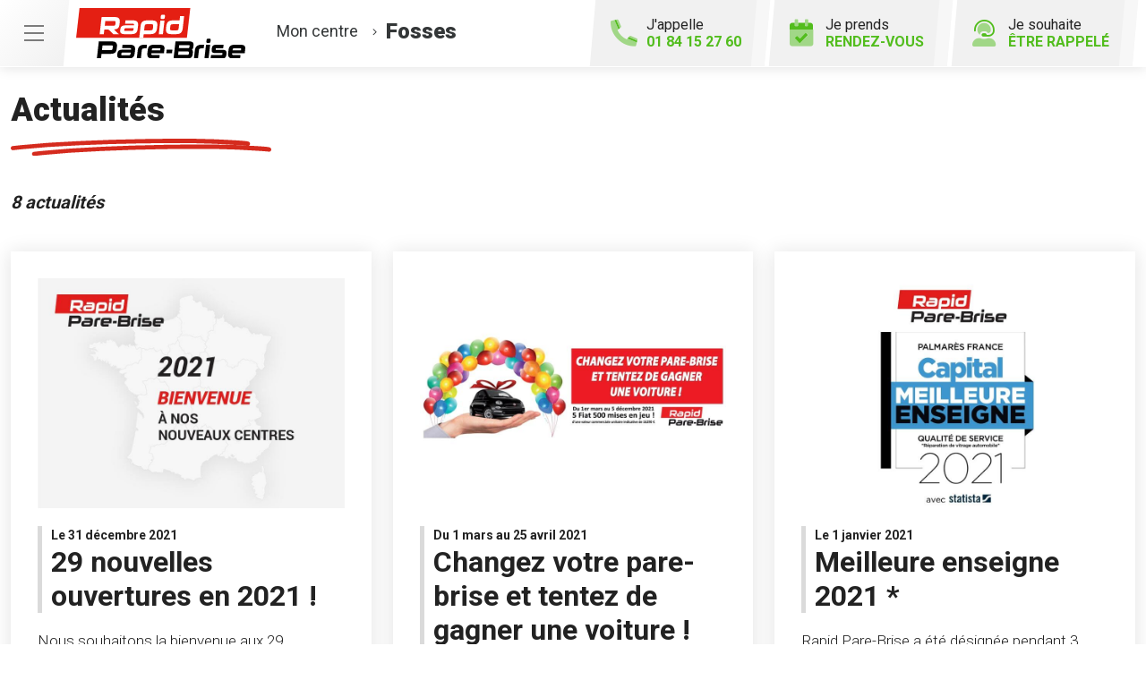

--- FILE ---
content_type: text/html; charset=utf-8
request_url: https://www.rapidparebrise-fosses.fr/actualites
body_size: 10492
content:

<!DOCTYPE html>
<html lang="fr-FR">
<head>
    <meta http-equiv="Content-Type" content="text/html; charset=utf-8" />
    <meta http-equiv="X-UA-Compatible" content="IE=edge">
    <meta name="viewport" content="width=device-width, initial-scale=1.0">
    
    <title>Les actualit&#233;s de votre centre Rapid Pare-Brise  &#224;  Fosses</title>
    <meta name="description" content="Actualit&#233;s de votre centre &#224; Fosses, du r&#233;seau et de l’enseigne Rapid Pare-Brise. Offres, promotions et nouveaut&#233;s pare-brise">
    <meta name="robots" content="index,follow" />
    <meta name="we-ver" content="2">
    <meta property="og:locale" content="fr_FR" />
    <meta property="og:type" content="website" />
    <meta property="og:title" content="Les actualit&#233;s de votre centre Rapid Pare-Brise  &#224;  Fosses" />
    <meta property="og:description" content="Actualit&#233;s de votre centre &#224; Fosses, du r&#233;seau et de l’enseigne Rapid Pare-Brise. Offres, promotions et nouveaut&#233;s pare-brise" />
    <meta property="og:url" content="https://www.rapidparebrise-fosses.fr/actualites" />
    <meta property="og:image" content="https://www.rapidparebrise-fosses.fr/docs/abonnements/8/206_img_20181109_135133.jpg" />
    <meta property="og:site_name" content="Rapid Pare-Brise Fosses" />
    <meta name="twitter:card" content="summary" />
    <meta name="twitter:title" content="Les actualit&#233;s de votre centre Rapid Pare-Brise  &#224;  Fosses" />
    <meta name="twitter:description" content="Actualit&#233;s de votre centre &#224; Fosses, du r&#233;seau et de l’enseigne Rapid Pare-Brise. Offres, promotions et nouveaut&#233;s pare-brise" />
    <meta name="twitter:image" content="https://www.rapidparebrise-fosses.fr/docs/abonnements/8/206_img_20181109_135133.jpg" />
    <meta name="theme-color" content="#222222">
    <meta name="apple-mobile-web-app-capable" content="yes">
    <meta name="apple-mobile-web-app-status-bar-style" content="#222222">
            <meta name="google-site-verification" content="xV3JpZlIGJaTTtEpFwiPXUfeWH0SbEz4mRSnjkSrjG0" />
    
    <link rel="stylesheet" href="https://cdn.scripts.tools/fontawesome/5x/css/all.min.css">
    <link rel="stylesheet" href="//fonts.googleapis.com/css?family=Open+Sans:300,400,600,800" />
    <link href="/front/css/v5?v=lof11_GgA1Mmhk2WMnpsBbpwiQtnOlMUdXBmcitWgjk1" rel="stylesheet"/>

            <link href="/docs/templates/14/print.css" rel="stylesheet" media="print" />
            <link href="/docs/templates/14/style2.css" rel="stylesheet" />


        <link rel="icon" href="https://www.rapidparebrise-fosses.fr/docs/templates/14/favicon.ico">
    

    <meta name="format-detection" content="telephone=no">
    
    
<script type="application/ld+json">
    {"@context":"http://schema.org","@type":"LocalBusiness","@id":"https://www.rapidparebrise-fosses.fr","image":["https://www.rapidparebrise-fosses.fr/docs/abonnements/8/206_img_20181109_135133.jpg","https://www.rapidparebrise-fosses.fr/docs/abonnements/8/206_img_20181024_184918.jpg","https://www.rapidparebrise-fosses.fr/docs/abonnements/8/206_206_img_20181109_125858.jpg","https://www.rapidparebrise-fosses.fr/docs/abonnements/8/206_206_img_20181109_125910.jpg","https://www.rapidparebrise-fosses.fr/docs/abonnements/8/206_206_img_20181017_180431.jpg","https://www.rapidparebrise-fosses.fr/docs/abonnements/8/206_206_photocentre.jpg"],"logo":"https://www.rapidparebrise-fosses.fr/docs/projets/8/logo-rapid-pare-brise.png","name":"Rapid Pare-Brise Fosses","address":{"@type":"PostalAddress","streetAddress":"5 rue de la Ferme Saint Ladre Z.I FOSSES - RN17 ","addressLocality":"Fosses","addressRegion":"Île-de-France","postalCode":"95470","addressCountry":"FR"},"sameAs":["https://www.facebook.com/RAPIDPAREBRISEFosses95","https://www.youtube.com/channel/UCBDtTY1Ty1etpri08nerjVw","https://www.instagram.com/rapidparebrisefrance/"],"geo":{"@type":"GeoCoordinates","latitude":"49.097977","longitude":"2.530402"},"url":"https://www.rapidparebrise-fosses.fr","telephone":"0184152760","openingHoursSpecification":[{"@type":"OpeningHoursSpecification","dayOfWeek":"Monday","opens":"08:30","closes":"12:00"},{"@type":"OpeningHoursSpecification","dayOfWeek":"Monday","opens":"13:30","closes":"18:00"},{"@type":"OpeningHoursSpecification","dayOfWeek":"Tuesday","opens":"08:30","closes":"12:00"},{"@type":"OpeningHoursSpecification","dayOfWeek":"Tuesday","opens":"13:30","closes":"18:00"},{"@type":"OpeningHoursSpecification","dayOfWeek":"Wednesday","opens":"08:30","closes":"12:00"},{"@type":"OpeningHoursSpecification","dayOfWeek":"Wednesday","opens":"13:30","closes":"18:00"},{"@type":"OpeningHoursSpecification","dayOfWeek":"Thursday","opens":"08:30","closes":"12:00"},{"@type":"OpeningHoursSpecification","dayOfWeek":"Thursday","opens":"13:30","closes":"18:00"},{"@type":"OpeningHoursSpecification","dayOfWeek":"Friday","opens":"08:30","closes":"12:00"},{"@type":"OpeningHoursSpecification","dayOfWeek":"Friday","opens":"13:30","closes":"18:00"},{"@type":"OpeningHoursSpecification","dayOfWeek":"Saturday","opens":"09:00","closes":"12:00"}]}
</script>



        <script>
        var _paq = window._paq = window._paq || [];
        _paq.push(['trackPageView']);
        _paq.push(['enableLinkTracking']);
        (function () {
            var u = "https://data.web-enseignes.com/";
            _paq.push(['setTrackerUrl', u + 'matomo.php']);
            _paq.push(['setSiteId', '1304']);
            _paq.push(['addTracker', u + 'matomo.php', '764']);
            _paq.push(['HeatmapSessionRecording::disable']);

            var d = document, g = d.createElement('script'), s = d.getElementsByTagName('script')[0];
            g.async = true; g.src = u + 'matomo.js'; s.parentNode.insertBefore(g, s);
        })();
        </script>
</head>
<body id="body-actualites">
    
    <div class="is-wrapper">
        <header>
 <a href="#" id="back-to-top"> <i class="far fa-chevron-up" aria-hidden="true"></i> </a><div class="top-content"> <button class="navbar-toggler" data-bs-toggle="offcanvas" data-bs-target="#offcanvasMenu" aria-controls="offcanvasMenu"> <span class="navbar-toggler-icon"></span> </button>  <a href="/rendezvous" class="d-lg-none" id="bt-rdv-mobile"> <i class="fad fa-calendar-check"></i> Je prends <span>rendez-vous</span> </a> </div><div class="container-fluid"><div class="row justify-content-between align-items-center"><div class="col-md-auto"> <a class="logo" href="/"><img src="/docs/templates/14/logo-rapid-pare-brise.svg" alt="Logo Rapid Pare-Brise" title="Retour à l'accueil" loading="lazy"/></a><p class="info-centre"> <a href="/presentation" data-event="Le_centre"><span>Mon centre</span> <i class="fal fa-angle-right"></i><span class="nom"> Fosses</span></a></p></div><div class="col-md-auto"><div class="btn-header">  <a href="tel:0184152760" id="bt-rappel-mobile" class="d-md-none" data-event="Appels_Mobile" data-conversion="-ayQCIORt5sDEJKeiooD"> <i class="fad fa-phone-alt"></i> J'appelle <span>01 84 15 27 60</span> </a> <div class="d-none d-md-inline-block tel-desk"> <i class="fad fa-phone-alt"></i> J'appelle <span>01 84 15 27 60</span></div> <a href="/rendezvous" id="bt-rdv-desk" class="d-none d-lg-inline-block" data-event="Clic_formulaire_RDV" data-conversion="bRsjCL3d7psDEJKeiooD"> <i class="fad fa-calendar-check"></i> Je prends <span>rendez-vous</span> </a> <a href="#" id="bt-rappel" data-bs-toggle="modal" data-bs-target="#rappel" data-event="Clic_formulaire_Etre_rappele" data-conversion="L68DCP_4t5sDEJKeiooD"> <i class="fad fa-user-headset"></i> Je souhaite <span>être rappelé</span> </a></div></div></div></div><nav class="offcanvas offcanvas-start navbar navbar-expand-lg menu" data-bs-scroll="true" tabindex="-1" id="offcanvasMenu" aria-labelledby="Menu"><p class="close-menu" data-bs-dismiss="offcanvas" aria-label="Close"> Fermer <i class="far fa-times"></i></p><div class="navbar-collapse"><ul class="navbar-nav"><li class="nav-item dropdown"> <a class="nav-link dropdown-toggle" href="#" id="navbarDropdown2" role="button" data-bs-toggle="dropdown" aria-haspopup="true" aria-expanded="true"> L’ offre Rapid Pare-Brise <i class="far fa-angle-down"></i> </a><div class="dropdown-menu" aria-labelledby="navbarDropdown2" data-bs-popper="none"> <a class="dropdown-item" href="/offres">Franchise offerte ou carte cadeau 100 €</a> <a class="dropdown-item" href="/offres#demarche">Démarches simplifiées</a> <a class="dropdown-item" href="/offres#frais">Pas d'avance de frais</a> <a class="dropdown-item" href="/offres#kit">Kit d'accueil offert</a> <a class="dropdown-item" href="/offres#pret">Prêt de véhicule</a> <a class="dropdown-item" href="/offres#nettoyage">Nettoyage de courtoisie</a> </div></li><li class="nav-item dropdown"> <a class="nav-link dropdown-toggle" href="#" id="navbarDropdown3" role="button" data-bs-toggle="dropdown" aria-haspopup="true" aria-expanded="false"> Le Pack Garanties <i class="far fa-angle-down"></i> </a><div class="dropdown-menu" aria-labelledby="navbarDropdown3"> <a class="dropdown-item" href="/pack-garanties">Garantie casse 1 an</a> <a class="dropdown-item" href="/pack-garanties#impact">Garantie impact à vie</a> <a class="dropdown-item" href="/pack-garanties#collage">Garantie collage à vie</a> <a class="dropdown-item" href="/pack-garanties#vitrage">Vitrages certifiés norme européenne 43R</a> <a class="dropdown-item" href="/pack-garanties#tarif">Tarif constructeur respecté</a></div></li><li class="nav-item dropdown"> <a class="nav-link dropdown-toggle" href="#" id="navbarDropdown4" role="button" data-bs-toggle="dropdown" aria-haspopup="true" aria-expanded="false"> Activités <i class="far fa-angle-down"></i> </a><div class="dropdown-menu" aria-labelledby="navbarDropdown4"> <a class="dropdown-item" href="/activites">Remplacement pare-brise</a> <a class="dropdown-item" href="/activites#reparation">Réparation pare-brise</a> <a class="dropdown-item" href="/activites#vitrage">Vitrage latéral</a> <a class="dropdown-item" href="/activites#lunette">Lunette arrière</a> <a class="dropdown-item" href="/activites#toit">Toit ouvrant, toit panoramique</a></div></li><li class="nav-item"> <a class="nav-link" href="/presentation" data-event="Le_centre">Le centre</a></li><li class="nav-item"> <a class="nav-link" href="/actualites">Actualités</a></li><li class="nav-item"> <a class="nav-link" href="/avisclients" data-event="Avis_clients">Avis clients</a></li><li class="nav-item"> <a class="nav-link" href="/faq">FAQ</a></li><li class="nav-item"> <a class="nav-link" href="/offres-d-emploi" data-event="Offres_d_emploi">Rapid Pare-Brise recrute</a></li></ul></div></nav>            

<nav class="navbar navbar-expand-lg navbar-dark bg-dark ">



    <button class="navbar-toggler" type="button" data-toggle="collapse" data-target="#navbarNavDropdown" aria-controls="navbarNavDropdown" aria-expanded="false" aria-label="Toggle navigation">
        <span class="navbar-toggler-icon"></span>
    </button>
    <div class="collapse navbar-collapse justify-content-center" id="navbarNavDropdown">
        <ul class="navbar-nav">

        </ul>
    </div>
</nav>
        </header>
<div class="is-section is-box"><div class="is-boxes"><div class="is-box-centered"><div class="is-builder liste-actualites" id="contentareaQRtiKrrZ0" style=""><div class="max-width"><div class="container-fluid"><h1>Actualités</h1><p>8 actualités</p><div class="row"> <div class="col-md-6 col-lg-4"><div class="actualite h-100"> <img src="/images/800/0/docs/moduledatas/38/rapid-pare-brise-nouveaux-centres-2021-min.jpg" alt="29 nouvelles ouvertures en 2021 ! " loading="lazy"><div class="title"><p class="date">Le 31 décembre 2021</p><h2>29 nouvelles ouvertures en 2021 ! </h2></div><p class="resume"> Nous souhaitons la bienvenue aux 29 nouveaux centres Rapid Pare-Brise qui ont ouvert leurs portes en 2021 !</p></div></div><div class="col-md-6 col-lg-4"><div class="actualite h-100"> <img src="/images/800/0/docs/moduledatas/38/rapid-pare-brise-jeu-concours-fiat-500-min.jpg" alt="Changez votre pare-brise et tentez de gagner une voiture !" loading="lazy"><div class="title"><p class="date">Du 1 mars au  25 avril 2021</p><h2>Changez votre pare-brise et tentez de gagner une voiture !</h2></div><p class="resume"> Jusqu&#39;au 5 d&eacute;cembre 2021, 5 Fiat 500 mises en jeu.<br />
Remplacez votre pare-brise dans un centre Rapid Pare-Brise entre le lundi 1er mars et le dimanche 5 d&eacute;cembre 2021 et tentez de gagner une voiture.&nbsp;</p></div></div><div class="col-md-6 col-lg-4"><div class="actualite h-100"> <img src="/images/800/0/docs/moduledatas/38/rapid-pare-brise-meilleure-enseigne-2021-min.jpg" alt="Meilleure enseigne 2021 *" loading="lazy"><div class="title"><p class="date">Le 1 janvier 2021</p><h2>Meilleure enseigne 2021 *</h2></div><p class="resume"> Rapid Pare-Brise a &eacute;t&eacute; d&eacute;sign&eacute;e pendant 3 ann&eacute;es cons&eacute;cutives comme &eacute;tant &quot;La meilleure enseigne de r&eacute;paration vitrage&quot;<br />
(Etude Statista pour le Magazine Capital)<br />
<br />
<em>* Meilleure Enseigne en qualit&eacute; de service dans la cat&eacute;gorie vitrage</em></p> <a href="/actualites/22984/meilleure-enseigne-2021" title="Meilleure enseigne 2021 *"> <span class="btn btn-primary">Lire la suite <i class="fal fa-long-arrow-right"></i></span> </a> </div></div><div class="col-md-6 col-lg-4"><div class="actualite h-100"> <img src="/images/800/0/docs/moduledatas/38/rapid-pare-brise-nouveaux-centres-2020-min.jpg" alt="45 nouvelles ouvertures en 2020 !" loading="lazy"><div class="title"><p class="date">Le 31 décembre 2020</p><h2>45 nouvelles ouvertures en 2020 !</h2></div><p class="resume"> Nous souhaitons la bienvenue aux 45 nouveaux centres Rapid Pare-Brise qui ont ouvert leurs portes en 2020 !</p> <a href="/actualites/22983/45-nouvelles-ouvertures-en-2020" title="45 nouvelles ouvertures en 2020 !"> <span class="btn btn-primary">Lire la suite <i class="fal fa-long-arrow-right"></i></span> </a> </div></div><div class="col-md-6 col-lg-4"><div class="actualite h-100"> <img src="/images/800/0/docs/moduledatas/38/rapid-pare-brise-nouveaux-centres-2019-min.jpg" alt="60 nouveaux centres en 2019 !" loading="lazy"><div class="title"><p class="date">Le 31 décembre 2019</p><h2>60 nouveaux centres en 2019 !</h2></div><p class="resume"> Nous souhaitons la bienvenue aux 60 nouveaux centres Rapid Pare Brise qui ont ouverts leurs portes en 2019 !</p> <a href="/actualites/22987/60-nouveaux-centres-en-2019" title="60 nouveaux centres en 2019 !"> <span class="btn btn-primary">Lire la suite <i class="fal fa-long-arrow-right"></i></span> </a> </div></div><div class="col-md-6 col-lg-4"><div class="actualite h-100"> <img src="/images/800/0/docs/moduledatas/38/rapid-pare-brise-meilleure-enseigne-2020-min.jpg" alt="Meilleure enseigne 2020 *" loading="lazy"><div class="title"><p class="date">Le 7 novembre 2019</p><h2>Meilleure enseigne 2020 *</h2></div><p class="resume"> Les consommateurs ont d&eacute;sign&eacute; Rapid Pare-Brise comme &eacute;tant &laquo; La meilleure Enseigne de r&eacute;paration vitrage &raquo; de l&rsquo;ann&eacute;e 2020.<br />
(Etude Statista pour le Magazine Capital)<br />
<br />
<em>* Meilleure Enseigne en qualit&eacute; de service dans la cat&eacute;gorie vitrage</em></p> <a href="/actualites/22988/meilleure-enseigne-2020" title="Meilleure enseigne 2020 *"> <span class="btn btn-primary">Lire la suite <i class="fal fa-long-arrow-right"></i></span> </a> </div></div><div class="col-md-6 col-lg-4"><div class="actualite h-100"> <img src="/images/800/0/docs/moduledatas/38/rapid-pare-brise-meilleure-enseigne-2019-min.jpg" alt="Meilleure enseigne 2019 *" loading="lazy"><div class="title"><p class="date">Le 28 novembre 2018</p><h2>Meilleure enseigne 2019 *</h2></div><p class="resume"> Les consommateurs ont d&eacute;sign&eacute; Rapid Pare-Brise comme &eacute;tant &laquo; La meilleure Enseigne de r&eacute;paration vitrage &raquo; de l&rsquo;ann&eacute;e 2019.<br />
(Etude Statista pour le Magazine Capital)<br />
<br />
<em>* Meilleure Enseigne en qualit&eacute; de service dans la cat&eacute;gorie vitrage</em></p> <a href="/actualites/22989/meilleure-enseigne-2019" title="Meilleure enseigne 2019 *"> <span class="btn btn-primary">Lire la suite <i class="fal fa-long-arrow-right"></i></span> </a> </div></div><div class="col-md-6 col-lg-4"><div class="actualite h-100"> <img src="/images/800/0/docs/moduledatas/38/rapid-pare-brise-groupement-mousquetaire-min.jpg" alt="Rapid Pare-Brise int&#232;gre le groupement Les Mousquetaires" loading="lazy"><div class="title"><p class="date">Le 5 novembre 2018</p><h2>Rapid Pare-Brise int&#232;gre le groupement Les Mousquetaires</h2></div><p class="resume"> Le p&ocirc;le entretien et r&eacute;paration automobile des Mousquetaires a repris Rapid Pare-Brise, Rapid Auto-Glas et American Car Wash.<br />
Le nouvel ensemble, avec ses 350 centres, offre d&eacute;sormais aux automobilistes une palette compl&egrave;te de services pour la r&eacute;paration et l&rsquo;entretien des v&eacute;hicules.</p> <a href="/actualites/22981/rapid-pare-brise-integre-le-groupement-les-mousquetaires" title="Rapid Pare-Brise int&#232;gre le groupement Les Mousquetaires"> <span class="btn btn-primary">Lire la suite <i class="fal fa-long-arrow-right"></i></span> </a> </div></div></div></div></div></div></div></div></div>        <footer>
<div class="max-width"><div class="container-fluid"><div class="row"><div class="col-md-auto text-center text-md-start mb-5 mb-md-0 pe-md-5"> <a href="/" title="Retour à l'accueil" class="logo"><img src="/docs/templates/14/logo-rapid-pare-brise-blanc.svg" alt="Logo Rapid Pare-Brise" loading="lazy"/></a><h2 class="nom"> Rapid Pare-Brise<br /> Fosses</h2><p class="score"> <span class="nb">4,4</span> <span class="stars-outer" ><span class="stars-inner " style="width:88%" ></span></span> <span class="avis">89 avis Google</span></p><p class="adresse"> 5 rue de la Ferme Saint Ladre&nbsp; <br>Z.I FOSSES - RN17 <br />95470 &nbsp;Fosses</p><div class="meilleur-enseigne"><p>Elue meilleure enseigne</p><img src="/docs/templates/14/meilleure-enseigne-2019.webp" alt="Elue Meilleure Enseigne 2019" loading="lazy"/> <img src="/docs/templates/14/meilleure-enseigne-2020.webp" alt="Elue Meilleure Enseigne 2020" loading="lazy"/> <img src="/docs/templates/14/meilleure-enseigne-2021.webp" alt="Elue Meilleure Enseigne 2021" loading="lazy"/> <img src="/docs/templates/14/meilleure-enseigne-2022.webp" alt="Elue Meilleure Enseigne 2022" loading="lazy"/> <a href="/actualites/22984/meilleure-enseigne-2021" title="Meilleure enseigne 2023"><img src="/docs/templates/14/meilleure-enseigne-2023.webp" alt="Elue Meilleure Enseigne 2023" loading="lazy"/></a></div><div class="reseau"> 
    <a href="https://www.facebook.com/RAPIDPAREBRISEFosses95" class="facebook" data-event="Lien_Facebook" data-gtag="{'category':'Facebook'}" target="_blank"><i class="fab fa-facebook-f"></i></a>

    <a href="https://fr.linkedin.com/company/rapid-pare-brise-france" class="linkedin" data-event="Lien_LinkedIn" data-gtag="{'category':'LinkedIn'}" target="_blank"><i class="fab fa-linkedin-in"></i></a>

    <a href="https://www.youtube.com/channel/UCBDtTY1Ty1etpri08nerjVw" class="youtube" data-event="Lien_Youtube" data-gtag="{'category':'Youtube'}" target="_blank"><i class="fab fa-youtube"></i></a>


    <a href="https://www.instagram.com/rapidparebrisefrance/" class="instagram" data-event="Lien_Instagram" data-gtag="{'category':'Instagram'}" target="_blank"><i class="fab fa-instagram"></i></a>



</div></div><div class="col-md" id="footer-link" style="position:relative"><div class="row"><div class="col-lg-5"><div class="footer-offre"><p class="title">L' offre Rapid Pare-Brise</p><div class="row"><div class="col-6"> <a href="/offres"> <i class="fal fa-gift-card"></i> Franchise offerte ou carte cadeau 100 € </a> <a href="/offres#demarche"> <i class="fal fa-pen-alt"></i> Démarches<br />simplifiées </a> <a href="/offres#frais"> <i class="fal fa-piggy-bank"></i> Pas d'avance<br />de frais </a> </div><div class="col-6"> <a href="/offres#kit"> <i class="fal fa-gift"></i> Kit d'accueil<br />offert </a> <a href="/offres#pret"> <i class="fal fa-car"></i> Prêt de<br />véhicule </a> <a href="/offres#nettoyage"> <i class="fal fa-vacuum"></i> Nettoyage<br />de courtoisie </a></div></div></div></div><div class="col-md"><div class="accordion footer-liste" id="liste1"><div class="card"><div class="card-header" id="headingOne"><p data-bs-toggle="collapse" data-bs-target="#collapseOne" aria-expanded="false" aria-controls="collapseOne" class="collapsed title">Le Pack Garanties<i class="far fa-angle-up d-lg-none"></i></p></div><div id="collapseOne" class="collapse" aria-labelledby="headingOne" data-bs-parent="#liste1"><div class="card-body"><ul><li><a href="/pack-garanties" >Garantie casse 1 an</a></li><li><a href="/pack-garanties#impact" >Garantie impact à vie</a></li><li><a href="/pack-garanties#collage" >Garantie collage à vie</a></li><li><a href="/pack-garanties#vitrage" >Vitrages certifiés norme européenne 43R</a></li><li><a href="/pack-garanties#tarif" >Tarif constructeur respecté</a></li></ul></div></div></div></div></div><div class="col-md"><div class="accordion footer-liste" id="liste2"><div class="card"><div class="card-header" id="headingTwo"><p data-bs-toggle="collapse" data-bs-target="#collapseTwo" aria-expanded="false" aria-controls="collapseTwo" class="collapsed title">Activités<i class="far fa-angle-up d-lg-none"></i></p></div><div id="collapseTwo" class="collapse" aria-labelledby="headingTwo" data-bs-parent="#liste2"><div class="card-body"><ul><li><a href="/activites">Remplacement pare-brise</a></li><li><a href="/activites#reparation" >Réparation pare-brise</a></li><li><a href="/activites#vitrage" >Vitrage latéral</a></li><li><a href="/activites#lunette" >Lunette arrière</a></li><li><a href="/activites#toit">Toit ouvrant, toit panoramique</a></li></ul></div></div></div></div></div></div><div class="bottom-nav centre"><ul class="text-center text-md-start"><li><a href="/contact" data-event="Clic_formulaire_Contact" data-conversion="L2OiCJ3_7psDEJKeiooD">Contact</a></li><li><a href="/actualites" >Actualités</a></li><li><a href="/avisclients" data-event="Avis_clients">Avis clients</a></li><li><a href="/faq">FAQ</a></li><li><a href="/offres-d-emploi" data-event="Offres_d'emploi">Votre centre Rapid Pare-Brise recrute</a></li><li><a href="https://www.rapidparebrise.fr/?utm_source=WEB-Enseignes&utm_medium=Sites-centres&utm_campaign=rapid-pare-brise-fosses" target="_blank" >Rapidparebrise.fr</a></li><li><a href="https://www.roady.fr/?utm_source=WEB-Enseignes&utm_medium=Sites-centres&utm_campaign=rapid-pare-brise-fosses" target="_blank" >Roady.fr</a></li></ul></div></div><div class="col-12"><div class="bottom-footer"><ul><li><a href="/mentions-legales">Mentions légales</a></li><li><a href="/cgu">Conditions Générales d’Utilisation – CGU</a></li><li><a href="/politique-protection-donnees-personnelles">Politique de protection des Données Personnelles</a></li><li><a href="/politique-des-cookies">Politique des cookies</a></li><li><a href="javascript:Didomi.preferences.show();">Gestion des cookies</a></li></ul></div></div></div><p class="copyright-footer"><a href="https://www.web-enseignes.com/?utm_source=Sites-centres-RPB&utm_medium=Footer&utm_campaign=rapid-pare-brise-fosses" target="_blank">Réalisé par Web Enseignes</a> - Copyright 2026 Rapid Pare-Brise</p></div></div><div class="modal fade contact" tabindex="-1" id="rappel"><div class="modal-dialog"><div class="modal-content"><div class="modal-header"><h2 class="fs-2">Je souhaite être rappelé</h2><button type="button" class="close" data-bs-dismiss="modal" aria-label="Close"> <span aria-hidden="true">&times;</span> </button></div>

<div id="form-container-23">
<form action="/actualites" data-ajax="true" data-ajax-loading="#loading" data-ajax-method="Post" data-ajax-mode="replace-with" data-ajax-success="ShowModalConfirm()" data-ajax-update="#form-container-23" enctype="multipart/form-data" id="id-form-23" method="post"><input name="__RequestVerificationToken" type="hidden" value="L_baP7Xp6Jp5Mygf7uyGsES2vSx1RhmF1kji9emBaHwJIobFiHedqwiJfEhe0Pk2wsAM_GPWv2kdI7Qx7M38WzAkc_9CvKqepa9pGOtyBSU1" /><input id="Id" name="Id" type="hidden" value="23" /><input id="ModelName" name="ModelName" type="hidden" value="FormCollection" /><div class="form"><div class="row"><div class="col-md-12"><p>Remplissez le formulaire ci-dessous pour toute demande de rappel. Le champ "Téléphone" est obligatoire.</p><div class="form-row"><p class="st text-danger" id="phone-incomplete" style="display:none;"> Le numéro de téléphone est incomplet</p><div class="col-md-12 mb-3 form-group"> <input class="form-control" data-val="true" placeholder="Téléphone *" data-val-required="Le champ Téléphone est requis." name="Tél" id="Tel" type="text" value="" required="required"> <span class="text-danger field-validation-valid" data-valmsg-for="Tel" data-valmsg-replace="true"></span></div><div class="col-md-12 mb-3 form-group"> <input class="form-control" data-val="true" placeholder="Nom" data-val-maxlength="Le champ Nom doit être un type chaîne ou tableau d'une longueur maximum de '50'." data-val-maxlength-max="50" name="Nom" id="Nom" type="text" value=""></div><div class="col-md-12 mb-3 form-group"> <input class="form-control" data-val="true" placeholder="Prénom" data-val-maxlength="Le champ Prénom doit être un type chaîne ou tableau d'une longueur maximum de '50'." data-val-maxlength-max="50" name="Prénom" id="Prenom" type="text" value=""></div></div></div></div><small class="rgbd"> Vous communiquez vos données personnelles (« Données ») afin d’être recontacté.<br/>Ce traitement de Données est fondé sur votre consentement. Vous pouvez le retirer à tout moment en écrivant à <a href="mailto:fosses@rapidparebrise.fr">fosses@rapidparebrise.fr</a>.<br/>Le responsable de traitement est la société AAL située 7 rue des Cayennes 78700 Conflans-Sainte-Honorine. Il peut recourir à des sous-traitants.<br/>Les Données sont conservées jusqu’à l’appel ou pour une durée plus longue lorsque la règlementation l’impose puis supprimées. Vous disposez d’un droit d’accès, de rectification, d’effacement des Données, d’un droit à la limitation du traitement, d’un droit d’opposition, d’un droit à la portabilité et du droit de définir les directives relatives à la conservation, l'effacement et la communication de vos Données après votre décès. Vous pouvez exercer ces droits à : <a href="mailto:fosses@rapidparebrise.fr">fosses@rapidparebrise.fr</a>. En cas de réclamation, vous pouvez saisir la CNIL.<br/>Vous disposez aussi du droit de vous inscrire gratuitement sur la liste d'opposition au démarchage téléphonique « bloctel » (articles L.223-1 et R. 223-1 et s. du code de la consommation)<br/>*Les champs marqués d’un astérisque sont obligatoires </small><p class="offre m-0">J’accepte d’être recontacté par mon centre  Rapid Pare-Brise pour recevoir des offres commerciales :</p><div class="pt-1"> <input class="form-control" name="OptInEMAIL" type="checkbox" id="OptInEMAIL-23" value="true"> <label for="OptInEMAIL-23" style="cursor:pointer">par e-mail</label><br><input class="form-control" name="OptInSMS" type="checkbox" id="OptInSMS-23" value="true"> <label for="OptInSMS-23" style="cursor:pointer">par SMS</label></div><input class="form-control" name="donnee-form-23" id="donnee-form-23" type="checkbox" value="Oui"> <label id="label-rgpd" for="donnee-form-23" style="cursor:pointer"> J’ai lu la politique <a target="_blank" href="/politique-protection-donnees-personnelles">données personnelles</a> et j’accepte le traitement de mes données personnelles. </label><br /><div class="alert alert-danger" role="alert" id="alert-submit-form-23" style="display:none;"> Vous devez accepter le traitement des données personnelles.</div></div><script>
document.addEventListener("DOMContentLoaded", function () {
$("#id-form-23 #Tel").inputmask({ "mask": "(0|+33)9 99 99 99 99", "oncomplete": function () {
$(this).addClass('complete');
$('#phone-incomplete').hide();
$(this).addClass('valid');
$(this).removeClass('input-validation-error');
}, "onincomplete": function () {
$(this).removeClass('complete');
$(this).addClass('input-validation-error');
$('#phone-incomplete').show();
}
}).on("input", function () {
if ($(this).inputmask('isComplete')) {
$(this).addClass('complete');
$('#phone-incomplete').hide();
$(this).addClass('valid');
$(this).removeClass('input-validation-error');
}
});
$("#id-form-23").submit(function (e) {
if (!$('#id-form-23 #Tel').hasClass('complete')) {
event.preventDefault();
$('#phone-incomplete').show();
$('html,body').animate({
scrollTop: $('#st-obligatoire').offset().top - 180
}, 100);
}
if ($('#donnee-form-23').is(':checked')) {
$('#alert-submit-form-23').fadeOut(400);
return;
} else {
$('#alert-submit-form-23').fadeIn(400);
e.stopPropagation();
e.preventDefault();
}
});
});
</script>                <div class="form-row form-captcha" id="form-captcha-23">
                    <div class="col-sm-12 text-center">
<button id='btnSubmit' class='g-recaptcha btn btn-default mt-3' data-sitekey='6LcOO3MfAAAAAMPwemHLiLs6CII-PgWpGGW7FL9o' data-callback='submit23' data-badge='inline' >Rappelez-moi !</button><script src='https://www.google.com/recaptcha/enterprise.js'></script>                    </div>
                </div>
</form>


    <script>
    function submit23(reponse) {

        return new Promise(function (resolve, reject) {

            if (reponse !== "") {
                $('#id-form-23').submit();
            }
            grecaptcha.enterprise.reset();
        });
    }



    </script>
</div>

</div></div></div>            
            <div class="copyright">Copyright 2026 Rapid Pare-Brise Fosses</div>
            
        </footer>
    </div>

    <script>
        var jsonParams = {"GoogleGA4Code":"G-W5YL7MYJPF","GoogleAwCode":"","GoogleAwCodeConversion":"","GoogleAwCodeTelClick":"","GoogleAwCodeTelReplace":"","TelephoneAuto":"01 84 15 27 60","ProjetGoogleGA4Code":"G-HM8PC0NXM2","ProjetGoogleAwCode":"AW-826445586","CookieText":"","FacebookCode":"","IsGoogleAnalyticsActive":true,"DidomiIsActive":"1","DidomiId":"5fe302fd-624a-4ea9-ac38-ca2aac470a9e","DidomiCookiesVersion":"VTQ6iNDH","facebook_pixel":"736575783751830","TikTok":"D0DOHBRC77U0QQJ096B0","Clarity":"rnz9v3hlwu"};
        function initMap() { };
    </script>
    <script defer src="/front/js/v5?v=pRcx826GQn5u7ZkyW4E3ShCxzGk14NmUY8gdAePkkhE1" ></script>


    

    <script defer src="https://maps.googleapis.com/maps/api/js?key=AIzaSyAsZqcVveei4uuvk9PbImwhoLbEWGlB5-I&amp;language=fr&amp;v=3&amp;libraries=geometry,places&amp;callback=initMap"></script>


<script defer src="/docs/templates/14/script.js" ></script>





    




    <div id="loading" class="dark-bg" style="display:none;">
        <div class="animation">
            <div class="un"></div>
            <div class="deux"></div>
            <div class="trois"></div>
            <p>Envoi en cours</p>
        </div>
    </div>
    <div id="blueimp-gallery" class="blueimp-gallery blueimp-gallery-controls">
        <div class="slides"></div>
        <span class="title"></span>
        <a class="prev">‹</a>
        <a class="next">›</a>
        <a class="close">×</a>
        <a class="play-pause"></a>
        <ol class="indicator"></ol>
    </div>
</body>
</html>

--- FILE ---
content_type: text/html; charset=utf-8
request_url: https://www.google.com/recaptcha/enterprise/anchor?ar=1&k=6LcOO3MfAAAAAMPwemHLiLs6CII-PgWpGGW7FL9o&co=aHR0cHM6Ly93d3cucmFwaWRwYXJlYnJpc2UtZm9zc2VzLmZyOjQ0Mw..&hl=en&v=PoyoqOPhxBO7pBk68S4YbpHZ&size=invisible&badge=inline&anchor-ms=20000&execute-ms=30000&cb=n6ytuzolk2f1
body_size: 48579
content:
<!DOCTYPE HTML><html dir="ltr" lang="en"><head><meta http-equiv="Content-Type" content="text/html; charset=UTF-8">
<meta http-equiv="X-UA-Compatible" content="IE=edge">
<title>reCAPTCHA</title>
<style type="text/css">
/* cyrillic-ext */
@font-face {
  font-family: 'Roboto';
  font-style: normal;
  font-weight: 400;
  font-stretch: 100%;
  src: url(//fonts.gstatic.com/s/roboto/v48/KFO7CnqEu92Fr1ME7kSn66aGLdTylUAMa3GUBHMdazTgWw.woff2) format('woff2');
  unicode-range: U+0460-052F, U+1C80-1C8A, U+20B4, U+2DE0-2DFF, U+A640-A69F, U+FE2E-FE2F;
}
/* cyrillic */
@font-face {
  font-family: 'Roboto';
  font-style: normal;
  font-weight: 400;
  font-stretch: 100%;
  src: url(//fonts.gstatic.com/s/roboto/v48/KFO7CnqEu92Fr1ME7kSn66aGLdTylUAMa3iUBHMdazTgWw.woff2) format('woff2');
  unicode-range: U+0301, U+0400-045F, U+0490-0491, U+04B0-04B1, U+2116;
}
/* greek-ext */
@font-face {
  font-family: 'Roboto';
  font-style: normal;
  font-weight: 400;
  font-stretch: 100%;
  src: url(//fonts.gstatic.com/s/roboto/v48/KFO7CnqEu92Fr1ME7kSn66aGLdTylUAMa3CUBHMdazTgWw.woff2) format('woff2');
  unicode-range: U+1F00-1FFF;
}
/* greek */
@font-face {
  font-family: 'Roboto';
  font-style: normal;
  font-weight: 400;
  font-stretch: 100%;
  src: url(//fonts.gstatic.com/s/roboto/v48/KFO7CnqEu92Fr1ME7kSn66aGLdTylUAMa3-UBHMdazTgWw.woff2) format('woff2');
  unicode-range: U+0370-0377, U+037A-037F, U+0384-038A, U+038C, U+038E-03A1, U+03A3-03FF;
}
/* math */
@font-face {
  font-family: 'Roboto';
  font-style: normal;
  font-weight: 400;
  font-stretch: 100%;
  src: url(//fonts.gstatic.com/s/roboto/v48/KFO7CnqEu92Fr1ME7kSn66aGLdTylUAMawCUBHMdazTgWw.woff2) format('woff2');
  unicode-range: U+0302-0303, U+0305, U+0307-0308, U+0310, U+0312, U+0315, U+031A, U+0326-0327, U+032C, U+032F-0330, U+0332-0333, U+0338, U+033A, U+0346, U+034D, U+0391-03A1, U+03A3-03A9, U+03B1-03C9, U+03D1, U+03D5-03D6, U+03F0-03F1, U+03F4-03F5, U+2016-2017, U+2034-2038, U+203C, U+2040, U+2043, U+2047, U+2050, U+2057, U+205F, U+2070-2071, U+2074-208E, U+2090-209C, U+20D0-20DC, U+20E1, U+20E5-20EF, U+2100-2112, U+2114-2115, U+2117-2121, U+2123-214F, U+2190, U+2192, U+2194-21AE, U+21B0-21E5, U+21F1-21F2, U+21F4-2211, U+2213-2214, U+2216-22FF, U+2308-230B, U+2310, U+2319, U+231C-2321, U+2336-237A, U+237C, U+2395, U+239B-23B7, U+23D0, U+23DC-23E1, U+2474-2475, U+25AF, U+25B3, U+25B7, U+25BD, U+25C1, U+25CA, U+25CC, U+25FB, U+266D-266F, U+27C0-27FF, U+2900-2AFF, U+2B0E-2B11, U+2B30-2B4C, U+2BFE, U+3030, U+FF5B, U+FF5D, U+1D400-1D7FF, U+1EE00-1EEFF;
}
/* symbols */
@font-face {
  font-family: 'Roboto';
  font-style: normal;
  font-weight: 400;
  font-stretch: 100%;
  src: url(//fonts.gstatic.com/s/roboto/v48/KFO7CnqEu92Fr1ME7kSn66aGLdTylUAMaxKUBHMdazTgWw.woff2) format('woff2');
  unicode-range: U+0001-000C, U+000E-001F, U+007F-009F, U+20DD-20E0, U+20E2-20E4, U+2150-218F, U+2190, U+2192, U+2194-2199, U+21AF, U+21E6-21F0, U+21F3, U+2218-2219, U+2299, U+22C4-22C6, U+2300-243F, U+2440-244A, U+2460-24FF, U+25A0-27BF, U+2800-28FF, U+2921-2922, U+2981, U+29BF, U+29EB, U+2B00-2BFF, U+4DC0-4DFF, U+FFF9-FFFB, U+10140-1018E, U+10190-1019C, U+101A0, U+101D0-101FD, U+102E0-102FB, U+10E60-10E7E, U+1D2C0-1D2D3, U+1D2E0-1D37F, U+1F000-1F0FF, U+1F100-1F1AD, U+1F1E6-1F1FF, U+1F30D-1F30F, U+1F315, U+1F31C, U+1F31E, U+1F320-1F32C, U+1F336, U+1F378, U+1F37D, U+1F382, U+1F393-1F39F, U+1F3A7-1F3A8, U+1F3AC-1F3AF, U+1F3C2, U+1F3C4-1F3C6, U+1F3CA-1F3CE, U+1F3D4-1F3E0, U+1F3ED, U+1F3F1-1F3F3, U+1F3F5-1F3F7, U+1F408, U+1F415, U+1F41F, U+1F426, U+1F43F, U+1F441-1F442, U+1F444, U+1F446-1F449, U+1F44C-1F44E, U+1F453, U+1F46A, U+1F47D, U+1F4A3, U+1F4B0, U+1F4B3, U+1F4B9, U+1F4BB, U+1F4BF, U+1F4C8-1F4CB, U+1F4D6, U+1F4DA, U+1F4DF, U+1F4E3-1F4E6, U+1F4EA-1F4ED, U+1F4F7, U+1F4F9-1F4FB, U+1F4FD-1F4FE, U+1F503, U+1F507-1F50B, U+1F50D, U+1F512-1F513, U+1F53E-1F54A, U+1F54F-1F5FA, U+1F610, U+1F650-1F67F, U+1F687, U+1F68D, U+1F691, U+1F694, U+1F698, U+1F6AD, U+1F6B2, U+1F6B9-1F6BA, U+1F6BC, U+1F6C6-1F6CF, U+1F6D3-1F6D7, U+1F6E0-1F6EA, U+1F6F0-1F6F3, U+1F6F7-1F6FC, U+1F700-1F7FF, U+1F800-1F80B, U+1F810-1F847, U+1F850-1F859, U+1F860-1F887, U+1F890-1F8AD, U+1F8B0-1F8BB, U+1F8C0-1F8C1, U+1F900-1F90B, U+1F93B, U+1F946, U+1F984, U+1F996, U+1F9E9, U+1FA00-1FA6F, U+1FA70-1FA7C, U+1FA80-1FA89, U+1FA8F-1FAC6, U+1FACE-1FADC, U+1FADF-1FAE9, U+1FAF0-1FAF8, U+1FB00-1FBFF;
}
/* vietnamese */
@font-face {
  font-family: 'Roboto';
  font-style: normal;
  font-weight: 400;
  font-stretch: 100%;
  src: url(//fonts.gstatic.com/s/roboto/v48/KFO7CnqEu92Fr1ME7kSn66aGLdTylUAMa3OUBHMdazTgWw.woff2) format('woff2');
  unicode-range: U+0102-0103, U+0110-0111, U+0128-0129, U+0168-0169, U+01A0-01A1, U+01AF-01B0, U+0300-0301, U+0303-0304, U+0308-0309, U+0323, U+0329, U+1EA0-1EF9, U+20AB;
}
/* latin-ext */
@font-face {
  font-family: 'Roboto';
  font-style: normal;
  font-weight: 400;
  font-stretch: 100%;
  src: url(//fonts.gstatic.com/s/roboto/v48/KFO7CnqEu92Fr1ME7kSn66aGLdTylUAMa3KUBHMdazTgWw.woff2) format('woff2');
  unicode-range: U+0100-02BA, U+02BD-02C5, U+02C7-02CC, U+02CE-02D7, U+02DD-02FF, U+0304, U+0308, U+0329, U+1D00-1DBF, U+1E00-1E9F, U+1EF2-1EFF, U+2020, U+20A0-20AB, U+20AD-20C0, U+2113, U+2C60-2C7F, U+A720-A7FF;
}
/* latin */
@font-face {
  font-family: 'Roboto';
  font-style: normal;
  font-weight: 400;
  font-stretch: 100%;
  src: url(//fonts.gstatic.com/s/roboto/v48/KFO7CnqEu92Fr1ME7kSn66aGLdTylUAMa3yUBHMdazQ.woff2) format('woff2');
  unicode-range: U+0000-00FF, U+0131, U+0152-0153, U+02BB-02BC, U+02C6, U+02DA, U+02DC, U+0304, U+0308, U+0329, U+2000-206F, U+20AC, U+2122, U+2191, U+2193, U+2212, U+2215, U+FEFF, U+FFFD;
}
/* cyrillic-ext */
@font-face {
  font-family: 'Roboto';
  font-style: normal;
  font-weight: 500;
  font-stretch: 100%;
  src: url(//fonts.gstatic.com/s/roboto/v48/KFO7CnqEu92Fr1ME7kSn66aGLdTylUAMa3GUBHMdazTgWw.woff2) format('woff2');
  unicode-range: U+0460-052F, U+1C80-1C8A, U+20B4, U+2DE0-2DFF, U+A640-A69F, U+FE2E-FE2F;
}
/* cyrillic */
@font-face {
  font-family: 'Roboto';
  font-style: normal;
  font-weight: 500;
  font-stretch: 100%;
  src: url(//fonts.gstatic.com/s/roboto/v48/KFO7CnqEu92Fr1ME7kSn66aGLdTylUAMa3iUBHMdazTgWw.woff2) format('woff2');
  unicode-range: U+0301, U+0400-045F, U+0490-0491, U+04B0-04B1, U+2116;
}
/* greek-ext */
@font-face {
  font-family: 'Roboto';
  font-style: normal;
  font-weight: 500;
  font-stretch: 100%;
  src: url(//fonts.gstatic.com/s/roboto/v48/KFO7CnqEu92Fr1ME7kSn66aGLdTylUAMa3CUBHMdazTgWw.woff2) format('woff2');
  unicode-range: U+1F00-1FFF;
}
/* greek */
@font-face {
  font-family: 'Roboto';
  font-style: normal;
  font-weight: 500;
  font-stretch: 100%;
  src: url(//fonts.gstatic.com/s/roboto/v48/KFO7CnqEu92Fr1ME7kSn66aGLdTylUAMa3-UBHMdazTgWw.woff2) format('woff2');
  unicode-range: U+0370-0377, U+037A-037F, U+0384-038A, U+038C, U+038E-03A1, U+03A3-03FF;
}
/* math */
@font-face {
  font-family: 'Roboto';
  font-style: normal;
  font-weight: 500;
  font-stretch: 100%;
  src: url(//fonts.gstatic.com/s/roboto/v48/KFO7CnqEu92Fr1ME7kSn66aGLdTylUAMawCUBHMdazTgWw.woff2) format('woff2');
  unicode-range: U+0302-0303, U+0305, U+0307-0308, U+0310, U+0312, U+0315, U+031A, U+0326-0327, U+032C, U+032F-0330, U+0332-0333, U+0338, U+033A, U+0346, U+034D, U+0391-03A1, U+03A3-03A9, U+03B1-03C9, U+03D1, U+03D5-03D6, U+03F0-03F1, U+03F4-03F5, U+2016-2017, U+2034-2038, U+203C, U+2040, U+2043, U+2047, U+2050, U+2057, U+205F, U+2070-2071, U+2074-208E, U+2090-209C, U+20D0-20DC, U+20E1, U+20E5-20EF, U+2100-2112, U+2114-2115, U+2117-2121, U+2123-214F, U+2190, U+2192, U+2194-21AE, U+21B0-21E5, U+21F1-21F2, U+21F4-2211, U+2213-2214, U+2216-22FF, U+2308-230B, U+2310, U+2319, U+231C-2321, U+2336-237A, U+237C, U+2395, U+239B-23B7, U+23D0, U+23DC-23E1, U+2474-2475, U+25AF, U+25B3, U+25B7, U+25BD, U+25C1, U+25CA, U+25CC, U+25FB, U+266D-266F, U+27C0-27FF, U+2900-2AFF, U+2B0E-2B11, U+2B30-2B4C, U+2BFE, U+3030, U+FF5B, U+FF5D, U+1D400-1D7FF, U+1EE00-1EEFF;
}
/* symbols */
@font-face {
  font-family: 'Roboto';
  font-style: normal;
  font-weight: 500;
  font-stretch: 100%;
  src: url(//fonts.gstatic.com/s/roboto/v48/KFO7CnqEu92Fr1ME7kSn66aGLdTylUAMaxKUBHMdazTgWw.woff2) format('woff2');
  unicode-range: U+0001-000C, U+000E-001F, U+007F-009F, U+20DD-20E0, U+20E2-20E4, U+2150-218F, U+2190, U+2192, U+2194-2199, U+21AF, U+21E6-21F0, U+21F3, U+2218-2219, U+2299, U+22C4-22C6, U+2300-243F, U+2440-244A, U+2460-24FF, U+25A0-27BF, U+2800-28FF, U+2921-2922, U+2981, U+29BF, U+29EB, U+2B00-2BFF, U+4DC0-4DFF, U+FFF9-FFFB, U+10140-1018E, U+10190-1019C, U+101A0, U+101D0-101FD, U+102E0-102FB, U+10E60-10E7E, U+1D2C0-1D2D3, U+1D2E0-1D37F, U+1F000-1F0FF, U+1F100-1F1AD, U+1F1E6-1F1FF, U+1F30D-1F30F, U+1F315, U+1F31C, U+1F31E, U+1F320-1F32C, U+1F336, U+1F378, U+1F37D, U+1F382, U+1F393-1F39F, U+1F3A7-1F3A8, U+1F3AC-1F3AF, U+1F3C2, U+1F3C4-1F3C6, U+1F3CA-1F3CE, U+1F3D4-1F3E0, U+1F3ED, U+1F3F1-1F3F3, U+1F3F5-1F3F7, U+1F408, U+1F415, U+1F41F, U+1F426, U+1F43F, U+1F441-1F442, U+1F444, U+1F446-1F449, U+1F44C-1F44E, U+1F453, U+1F46A, U+1F47D, U+1F4A3, U+1F4B0, U+1F4B3, U+1F4B9, U+1F4BB, U+1F4BF, U+1F4C8-1F4CB, U+1F4D6, U+1F4DA, U+1F4DF, U+1F4E3-1F4E6, U+1F4EA-1F4ED, U+1F4F7, U+1F4F9-1F4FB, U+1F4FD-1F4FE, U+1F503, U+1F507-1F50B, U+1F50D, U+1F512-1F513, U+1F53E-1F54A, U+1F54F-1F5FA, U+1F610, U+1F650-1F67F, U+1F687, U+1F68D, U+1F691, U+1F694, U+1F698, U+1F6AD, U+1F6B2, U+1F6B9-1F6BA, U+1F6BC, U+1F6C6-1F6CF, U+1F6D3-1F6D7, U+1F6E0-1F6EA, U+1F6F0-1F6F3, U+1F6F7-1F6FC, U+1F700-1F7FF, U+1F800-1F80B, U+1F810-1F847, U+1F850-1F859, U+1F860-1F887, U+1F890-1F8AD, U+1F8B0-1F8BB, U+1F8C0-1F8C1, U+1F900-1F90B, U+1F93B, U+1F946, U+1F984, U+1F996, U+1F9E9, U+1FA00-1FA6F, U+1FA70-1FA7C, U+1FA80-1FA89, U+1FA8F-1FAC6, U+1FACE-1FADC, U+1FADF-1FAE9, U+1FAF0-1FAF8, U+1FB00-1FBFF;
}
/* vietnamese */
@font-face {
  font-family: 'Roboto';
  font-style: normal;
  font-weight: 500;
  font-stretch: 100%;
  src: url(//fonts.gstatic.com/s/roboto/v48/KFO7CnqEu92Fr1ME7kSn66aGLdTylUAMa3OUBHMdazTgWw.woff2) format('woff2');
  unicode-range: U+0102-0103, U+0110-0111, U+0128-0129, U+0168-0169, U+01A0-01A1, U+01AF-01B0, U+0300-0301, U+0303-0304, U+0308-0309, U+0323, U+0329, U+1EA0-1EF9, U+20AB;
}
/* latin-ext */
@font-face {
  font-family: 'Roboto';
  font-style: normal;
  font-weight: 500;
  font-stretch: 100%;
  src: url(//fonts.gstatic.com/s/roboto/v48/KFO7CnqEu92Fr1ME7kSn66aGLdTylUAMa3KUBHMdazTgWw.woff2) format('woff2');
  unicode-range: U+0100-02BA, U+02BD-02C5, U+02C7-02CC, U+02CE-02D7, U+02DD-02FF, U+0304, U+0308, U+0329, U+1D00-1DBF, U+1E00-1E9F, U+1EF2-1EFF, U+2020, U+20A0-20AB, U+20AD-20C0, U+2113, U+2C60-2C7F, U+A720-A7FF;
}
/* latin */
@font-face {
  font-family: 'Roboto';
  font-style: normal;
  font-weight: 500;
  font-stretch: 100%;
  src: url(//fonts.gstatic.com/s/roboto/v48/KFO7CnqEu92Fr1ME7kSn66aGLdTylUAMa3yUBHMdazQ.woff2) format('woff2');
  unicode-range: U+0000-00FF, U+0131, U+0152-0153, U+02BB-02BC, U+02C6, U+02DA, U+02DC, U+0304, U+0308, U+0329, U+2000-206F, U+20AC, U+2122, U+2191, U+2193, U+2212, U+2215, U+FEFF, U+FFFD;
}
/* cyrillic-ext */
@font-face {
  font-family: 'Roboto';
  font-style: normal;
  font-weight: 900;
  font-stretch: 100%;
  src: url(//fonts.gstatic.com/s/roboto/v48/KFO7CnqEu92Fr1ME7kSn66aGLdTylUAMa3GUBHMdazTgWw.woff2) format('woff2');
  unicode-range: U+0460-052F, U+1C80-1C8A, U+20B4, U+2DE0-2DFF, U+A640-A69F, U+FE2E-FE2F;
}
/* cyrillic */
@font-face {
  font-family: 'Roboto';
  font-style: normal;
  font-weight: 900;
  font-stretch: 100%;
  src: url(//fonts.gstatic.com/s/roboto/v48/KFO7CnqEu92Fr1ME7kSn66aGLdTylUAMa3iUBHMdazTgWw.woff2) format('woff2');
  unicode-range: U+0301, U+0400-045F, U+0490-0491, U+04B0-04B1, U+2116;
}
/* greek-ext */
@font-face {
  font-family: 'Roboto';
  font-style: normal;
  font-weight: 900;
  font-stretch: 100%;
  src: url(//fonts.gstatic.com/s/roboto/v48/KFO7CnqEu92Fr1ME7kSn66aGLdTylUAMa3CUBHMdazTgWw.woff2) format('woff2');
  unicode-range: U+1F00-1FFF;
}
/* greek */
@font-face {
  font-family: 'Roboto';
  font-style: normal;
  font-weight: 900;
  font-stretch: 100%;
  src: url(//fonts.gstatic.com/s/roboto/v48/KFO7CnqEu92Fr1ME7kSn66aGLdTylUAMa3-UBHMdazTgWw.woff2) format('woff2');
  unicode-range: U+0370-0377, U+037A-037F, U+0384-038A, U+038C, U+038E-03A1, U+03A3-03FF;
}
/* math */
@font-face {
  font-family: 'Roboto';
  font-style: normal;
  font-weight: 900;
  font-stretch: 100%;
  src: url(//fonts.gstatic.com/s/roboto/v48/KFO7CnqEu92Fr1ME7kSn66aGLdTylUAMawCUBHMdazTgWw.woff2) format('woff2');
  unicode-range: U+0302-0303, U+0305, U+0307-0308, U+0310, U+0312, U+0315, U+031A, U+0326-0327, U+032C, U+032F-0330, U+0332-0333, U+0338, U+033A, U+0346, U+034D, U+0391-03A1, U+03A3-03A9, U+03B1-03C9, U+03D1, U+03D5-03D6, U+03F0-03F1, U+03F4-03F5, U+2016-2017, U+2034-2038, U+203C, U+2040, U+2043, U+2047, U+2050, U+2057, U+205F, U+2070-2071, U+2074-208E, U+2090-209C, U+20D0-20DC, U+20E1, U+20E5-20EF, U+2100-2112, U+2114-2115, U+2117-2121, U+2123-214F, U+2190, U+2192, U+2194-21AE, U+21B0-21E5, U+21F1-21F2, U+21F4-2211, U+2213-2214, U+2216-22FF, U+2308-230B, U+2310, U+2319, U+231C-2321, U+2336-237A, U+237C, U+2395, U+239B-23B7, U+23D0, U+23DC-23E1, U+2474-2475, U+25AF, U+25B3, U+25B7, U+25BD, U+25C1, U+25CA, U+25CC, U+25FB, U+266D-266F, U+27C0-27FF, U+2900-2AFF, U+2B0E-2B11, U+2B30-2B4C, U+2BFE, U+3030, U+FF5B, U+FF5D, U+1D400-1D7FF, U+1EE00-1EEFF;
}
/* symbols */
@font-face {
  font-family: 'Roboto';
  font-style: normal;
  font-weight: 900;
  font-stretch: 100%;
  src: url(//fonts.gstatic.com/s/roboto/v48/KFO7CnqEu92Fr1ME7kSn66aGLdTylUAMaxKUBHMdazTgWw.woff2) format('woff2');
  unicode-range: U+0001-000C, U+000E-001F, U+007F-009F, U+20DD-20E0, U+20E2-20E4, U+2150-218F, U+2190, U+2192, U+2194-2199, U+21AF, U+21E6-21F0, U+21F3, U+2218-2219, U+2299, U+22C4-22C6, U+2300-243F, U+2440-244A, U+2460-24FF, U+25A0-27BF, U+2800-28FF, U+2921-2922, U+2981, U+29BF, U+29EB, U+2B00-2BFF, U+4DC0-4DFF, U+FFF9-FFFB, U+10140-1018E, U+10190-1019C, U+101A0, U+101D0-101FD, U+102E0-102FB, U+10E60-10E7E, U+1D2C0-1D2D3, U+1D2E0-1D37F, U+1F000-1F0FF, U+1F100-1F1AD, U+1F1E6-1F1FF, U+1F30D-1F30F, U+1F315, U+1F31C, U+1F31E, U+1F320-1F32C, U+1F336, U+1F378, U+1F37D, U+1F382, U+1F393-1F39F, U+1F3A7-1F3A8, U+1F3AC-1F3AF, U+1F3C2, U+1F3C4-1F3C6, U+1F3CA-1F3CE, U+1F3D4-1F3E0, U+1F3ED, U+1F3F1-1F3F3, U+1F3F5-1F3F7, U+1F408, U+1F415, U+1F41F, U+1F426, U+1F43F, U+1F441-1F442, U+1F444, U+1F446-1F449, U+1F44C-1F44E, U+1F453, U+1F46A, U+1F47D, U+1F4A3, U+1F4B0, U+1F4B3, U+1F4B9, U+1F4BB, U+1F4BF, U+1F4C8-1F4CB, U+1F4D6, U+1F4DA, U+1F4DF, U+1F4E3-1F4E6, U+1F4EA-1F4ED, U+1F4F7, U+1F4F9-1F4FB, U+1F4FD-1F4FE, U+1F503, U+1F507-1F50B, U+1F50D, U+1F512-1F513, U+1F53E-1F54A, U+1F54F-1F5FA, U+1F610, U+1F650-1F67F, U+1F687, U+1F68D, U+1F691, U+1F694, U+1F698, U+1F6AD, U+1F6B2, U+1F6B9-1F6BA, U+1F6BC, U+1F6C6-1F6CF, U+1F6D3-1F6D7, U+1F6E0-1F6EA, U+1F6F0-1F6F3, U+1F6F7-1F6FC, U+1F700-1F7FF, U+1F800-1F80B, U+1F810-1F847, U+1F850-1F859, U+1F860-1F887, U+1F890-1F8AD, U+1F8B0-1F8BB, U+1F8C0-1F8C1, U+1F900-1F90B, U+1F93B, U+1F946, U+1F984, U+1F996, U+1F9E9, U+1FA00-1FA6F, U+1FA70-1FA7C, U+1FA80-1FA89, U+1FA8F-1FAC6, U+1FACE-1FADC, U+1FADF-1FAE9, U+1FAF0-1FAF8, U+1FB00-1FBFF;
}
/* vietnamese */
@font-face {
  font-family: 'Roboto';
  font-style: normal;
  font-weight: 900;
  font-stretch: 100%;
  src: url(//fonts.gstatic.com/s/roboto/v48/KFO7CnqEu92Fr1ME7kSn66aGLdTylUAMa3OUBHMdazTgWw.woff2) format('woff2');
  unicode-range: U+0102-0103, U+0110-0111, U+0128-0129, U+0168-0169, U+01A0-01A1, U+01AF-01B0, U+0300-0301, U+0303-0304, U+0308-0309, U+0323, U+0329, U+1EA0-1EF9, U+20AB;
}
/* latin-ext */
@font-face {
  font-family: 'Roboto';
  font-style: normal;
  font-weight: 900;
  font-stretch: 100%;
  src: url(//fonts.gstatic.com/s/roboto/v48/KFO7CnqEu92Fr1ME7kSn66aGLdTylUAMa3KUBHMdazTgWw.woff2) format('woff2');
  unicode-range: U+0100-02BA, U+02BD-02C5, U+02C7-02CC, U+02CE-02D7, U+02DD-02FF, U+0304, U+0308, U+0329, U+1D00-1DBF, U+1E00-1E9F, U+1EF2-1EFF, U+2020, U+20A0-20AB, U+20AD-20C0, U+2113, U+2C60-2C7F, U+A720-A7FF;
}
/* latin */
@font-face {
  font-family: 'Roboto';
  font-style: normal;
  font-weight: 900;
  font-stretch: 100%;
  src: url(//fonts.gstatic.com/s/roboto/v48/KFO7CnqEu92Fr1ME7kSn66aGLdTylUAMa3yUBHMdazQ.woff2) format('woff2');
  unicode-range: U+0000-00FF, U+0131, U+0152-0153, U+02BB-02BC, U+02C6, U+02DA, U+02DC, U+0304, U+0308, U+0329, U+2000-206F, U+20AC, U+2122, U+2191, U+2193, U+2212, U+2215, U+FEFF, U+FFFD;
}

</style>
<link rel="stylesheet" type="text/css" href="https://www.gstatic.com/recaptcha/releases/PoyoqOPhxBO7pBk68S4YbpHZ/styles__ltr.css">
<script nonce="zqiS4JSUbhO2M_FTUeTtvA" type="text/javascript">window['__recaptcha_api'] = 'https://www.google.com/recaptcha/enterprise/';</script>
<script type="text/javascript" src="https://www.gstatic.com/recaptcha/releases/PoyoqOPhxBO7pBk68S4YbpHZ/recaptcha__en.js" nonce="zqiS4JSUbhO2M_FTUeTtvA">
      
    </script></head>
<body><div id="rc-anchor-alert" class="rc-anchor-alert"></div>
<input type="hidden" id="recaptcha-token" value="[base64]">
<script type="text/javascript" nonce="zqiS4JSUbhO2M_FTUeTtvA">
      recaptcha.anchor.Main.init("[\x22ainput\x22,[\x22bgdata\x22,\x22\x22,\[base64]/[base64]/[base64]/ZyhXLGgpOnEoW04sMjEsbF0sVywwKSxoKSxmYWxzZSxmYWxzZSl9Y2F0Y2goayl7RygzNTgsVyk/[base64]/[base64]/[base64]/[base64]/[base64]/[base64]/[base64]/bmV3IEJbT10oRFswXSk6dz09Mj9uZXcgQltPXShEWzBdLERbMV0pOnc9PTM/bmV3IEJbT10oRFswXSxEWzFdLERbMl0pOnc9PTQ/[base64]/[base64]/[base64]/[base64]/[base64]\\u003d\x22,\[base64]\\u003d\\u003d\x22,\x22w7svw4BVDcOuGirDuFHDhMOmw7wlw50Vw64Sw4ofVQZFA8K8CMKbwpU7IF7DpyfDs8OVQ1klEsK+Fkxmw4sgw5HDicOqw7zCucK0BMKodMOKX1XDvcK2J8Kfw7LCncOSJcOPwqXCl1XDk2/DrT/DgCo5AMKiB8O1RRfDgcKLHFwbw4zCngTCjmkxwq/[base64]/DjcKsQmU+RQbCpMOYdcKvw6XDtk3DgVPDpcOfwrHCtz9YIcKJwqfCghXCmnfCqsKTwrLDmsOKZ3NrMHrDmEUbeD9EI8OcworCq3hHaVZzbDHCvcKcc8OpfMOWCMKMP8Ojwr9qKgXDrcOeHVTDt8KVw5gCDcO/w5d4wpfCpndKworDulU4E8O+bsOdRcOwWlfCg0XDpyt8wpXDuR/CrnUyFWHDq8K2OcOnSy/DrENqKcKVwppGMgnClDxLw5p2w7DCncO5wq1TXWzCuSXCvSg4w63Dkj0bwoXDm19Vwp/[base64]/[base64]/DrFskW8O5woTCm3hoSk0cw5LCvj5Cw7RxZ2LDuDbCrVMpCMKsw7TDq8Osw4wmBHfDkMOsw5HCvsOJNsOcUsOxf8KHw4XDpEvDoRzCvsKvLMKzdjXChx9eGMKHwp4VJsOSwpMpE8Krw4J7wqVUVsOjwrbDl8KefwEBw4LDlcKvXD/DsmDCpsOzESDDnhxgG1pLw7jCq1/[base64]/Ct3rCpGnDicOyw70SFsKXa8OZHGDCrD8nwp7CvsOKwoZRw53Di8KewrLDuGUBKMOewqfCiMK9w58lbcOQa0XCvsKxBgrDrcKkScOjYVd2cXxew7BkUWRBZ8O9TMKaw5TCl8Kjw7YlVMKbZMKeCAB6d8K/[base64]/Ci8KgwqoXw49TC8Olw6QjWmI+cD9Rw6YtVTHDvkYDw67DhsKBfnIPR8KXP8KMPyR3wobChXx1bhdHIsKnwpzDmisHwoBTw5FjN2rDhnrCosKxCMKMwqLDhMOhwqHDk8OtJj/Cn8KTdRjCqMODwo9ywqbDvsKzwrh+ZMOQwq9lwp8Rwq7DlFcmw6pFYMOhwqoaFMO5w5LCl8O6w6MxwovDtsOHcsKLw61uwo/Cgz0NcsOTw6Ymw4PCg1/CtUvDgBsywq9/QXjCsHTDgzs8wpfDqMO0QB9Sw75gKG/CpMODw6/CsSTDiyjDjyLCtsOGwoFBw5IDw5XCllrCn8KOZsKhw5c4dlNlw4UtwpJ7fXNfTMKsw4p4wqLDjBIVwrXCjVvCtgzCiX5jwqbChMK0w5vCuSUEwqZaw7VhEsOLwovCncO8wrHCm8KaXmgqwpjDrcKXXTnDqMOhw6cww4zDjcKyw7RlRmLDl8KJEC/CqMKiwqFSTzppw7NwBsOxw7/[base64]/bsOJwrTCikYfw4DCg13CtsKFF2nDgsOGNlpacloBGsK2wrHDrmPCi8ODw7/Dn0fDp8OCSwXDmSNQwoFEw7F3wqjCiMKPw5ZVO8OWXw/CnmzDuDTCsjbDv3ENw4TDv8KWMgsAw41fP8KuwqwbIMOSYz8kVsOeDcKGG8OOw4TCk1LCi1YoK8O/Ow7CrMKHwpjDp21pwot/EsOzPcOAw5zDhh93w5fDlHBaw6bCkcK9wrPDgcOIwrPCh2LDkSZfw4rCrg/CucOTO0cEw7LCsMKVOybCrcKsw7MjIXrDjnvDp8K/woLDkT8pwrDDsDLDuMO3w4owwphEw4LDlANdAcK9w6XCiDogFMOecMKsLxXCgMKOUy7Cg8K3w6kswq8iFjPCr8O/wqUNc8OBwpl8VsOFY8KzF8OSAXUAw7siw4JPwp/CmDjDsTvCmcOpwq3Cg8KHM8Kxw5fCsDHDvcOmBMKEYRQNSBEWJsOCwqbCghtaw53CqFfDswHCoD8swpvCtMKjwrQzCHR+w4XDj07Cj8KWfUIjwrRLb8KFw6EPwpZjw7/Ci2XCk38Dw5pgwpsLw6HCnMO7w7DDsMOdw6w3bMORw7bCgyLCmcOXeX3Ck0rCmcObPjvClcKmRHjCtMO9wo4/OycbwpzDjW8zDcOQVMOdw5rCjj7ClMKdB8OswpTDlgJxAk3Cu1nDusKjwpVhwqbCgMOmwpLCrDLCnMK9w7LCjzgRwqTCtAXDhcKyEyo8WhDDq8OxJSHCtMOXw6Rzw4nDixk6w4x/[base64]/Dvi7Du1Ngw73Clzd/EynCkHl/w7PDmVPDp2/DgMKdRmgjw5HCjRjDh0vDocK3wqrCi8KZw65lwqhSBmDDjGJ5w4jDuMKtFcK+wpLCn8Khw6c4AsOEQsO6wqBBwpUHD0QyZAfDuMO+w7vDhQHCgVzDvmTDgEwRA29ealzCkcKPclM/w7DCocKmw6ZNJMOvwo5ESTbCpFgsw5HCmMOAw7DDv2Q8WBPCkF9QwpsvDcOuwrHCjQPDkMOzw7MnwpcKwrFTw6NdwobDksO3wqbCu8OeHMO9w5Bpw6rDoQAbcsO9XcORw73DtsKlwpjDucKIasK3wqzCuTVuwoN5wot/[base64]/[base64]/CkMKNTsOhwpd8D8OWTcK/TjFoVsO0MhMgwpxmwoQuSMKfbsOWw7zCi3rCow0qBsKaw6vDj00CdcO7CsO+bCQYw5/Ch8KGHGfDj8Oaw4VlDmrDtcK6w4IWDsKiN1bDmgV1wqRKwrHDtMOFQ8OJwqTCi8K1wp/Cgy9Dw4bCuMOrShjDvcKQwoReEsOADR8Hf8KhBcOOwp/Dl0QoZcO4KsONw6vCojfCuMO0R8OLHiPClMKBI8KYw64yXyQ6NcKcI8OCwqLCgsKpwq9DVsKsJ8Ocw5dbwr/DncK3NnfDpyUWwohXCVJswrvDqn3CisOXZgFwwosESQrDp8Oaw7/CtcOtwoLCisO+wpPDvS4LwrfCjHfCp8O2wogDHznDnsOHwr7CqsKkwr5DwrTDpQkbbE3Dri7CiXoLR3jDhQQPwpLCpAkvQ8OJGDhpZMKbwpvDqsO7w7TDum0abcKYAcKaE8OUw5svBcK4KsOiwqbCkWrCqMOWwq1Qwq/CgwcxMEDCssOXwoRaGEYhw5paw6grVcK1w4XCnnhPw7sYMArDt8Khw7Vtw4bDncKeYcKXeDVedX4jScKQwr7DlMKXRUI7wr8Uw5HDrsO3w60Gw57DjQgCw6HCtgPCg2fCq8KMwqwKw7vCtcOkwrAaw6/CgMOJw7rDu8O0VMO5C2bDsw4Jwo/[base64]/ChcKiJVtaP2dUAsKqw41IKkTChixxw7XCm0xKw49ywpLDrsOXfMOxw63DqcO2CizChsK6N8OPwrU5wrDDscKoTDvDpG0Bw53DpkkDaMO5Skl2w4fClMOww6HCjMKFB2jChAcge8OBLcOpcsOyw64/[base64]/Dv8KIwrcJfBDDqsKce8KsHSbDjDjDusKXO01KKkHCp8KCwqh3wrEqBcOQZMKUwp3DgcOUYHMUwqVJTcKXHcKWw73Cv1MYMMK0w4VbGwVdK8OYw4XDnUzDpsONwrPDtsKfwqzCu8O/C8OGZREtJG7DoMKCwqIuCcOLwrfDlm/CqcKZw7XCgsKdwrHDhcKlwrnCusKWwogWw5IzwoTCksKbJUzDscKFICt4w5IOEDkRw7HDt1PCj1PCk8Oyw5UrGnbCq3B7w5fCqEXDi8KuasOcRcKlYB3CvsKGS2/DolAoecKCU8Ohw58Jw4VDEyh3wpc5w4g9UMOwPMKmwpJhTsOzw5nDusKCIhIBw69rw7XDjCZ4w5DCr8K5HSvDmMKhw4E8GMOgEsKkwpbDusOTA8OqQBhRwrIYL8OKOsKaw4vDgyJFwqh3FxJFwqbDocKzIsO/w5gowoDDs8Ovwq/CvT56H8KQRsOXIzrDoh/[base64]/CjsKDKScAwpgEwoBHGCBXY8ObYBjDt8K1wq/CucKfwr7DocOawrTCnmvCk8OiMQnCoj4fJUpGwoTDtsOpJ8OCIMKUMiXDhMOTw4oTYMKCIWlTbcKvQ8KTHwLDl0DDvcKZwoDDpsOwXcOBwqjDmcKcw4vDtE4dw5cFw7YwPC43Zg8ZwrjDiXjCv3LCggfDpTDDqH/DkyjDsMOyw7EAL23DhW9iHsOVwpkAwr/DmsKxwroPw6oUOsKcH8KnwpJ8KcKcwpfCksKxw6ZBw55zw7Q/woERNMOuwpBkKy/DvXMfwpfDrCDCvMKswpAOKgbCuR59w7hXw7kBZcOHZsOEwocdw7Rowq1swrhEUlzDig/[base64]/[base64]/I100w4Eyw6vDlUDDm3LDtsKUw7QcC37CqUzDi8KPS8OydMOpR8O6Yg7CniF1wqYDPMOZGiQmZQ5bw5fCucOHHDbDmsK/w6XCj8OMH3Jmfg7DqMKxX8OlW3whIksdwqnDghkpw5nDmsOFXAA9w43Ct8Kewrlsw4pYw6TCvkotw44MFihmwrPDpsKbwqHDsmPDhT1qXMKCJMONwqDDq8Onw78KE1F5ZSc5GsOBEMKhMsORAUXCisKMOsOiK8KcwrrCgxzCniUHYUU2w4/[base64]/[base64]/[base64]/CqzrDmE/Cp03CuUVhwpYVYVg/UMK4wo7CsWPDhAoxw5LCtm3DqMOqMcK3wrxvw4XDhcK6wro1wo7CicK5w558wop0wq7DuMOnw4PCkR7DlgnCo8OaLDjCjMKvIcOCwozChHnDocKHw6hTXcKuw4VTA8OgX8Kdw5UPIcOfwrDDt8OgQmvCrU/DkAUBwpU0fW1MEx/Dj1HCtcO5LwIQw58ywph0w7DDvsKlw5YeHcOcw4RzwrY7wp/CuVXDi0/CscK6w5XCoVXCnMOmwo7CpCHCvsOXTcK0HwrCgyjCrXzDqMOQBERDwonDlcKpw7BkeAlbwqvDlynDmMKbWWDCoMKJw67CocOHwqzCrsKnw6gQw77CnB/CkDDCol3CrMKZNxHDrMKGBMOpEMObG05jw5vCnVzCgzAOw4zCh8KmwppINcO8LyhCEcKyw5Urwr7CmMONBcK4fwtIwrLDtmLDq3ULKyTDisOjw41Ew45vw6zCiW/Cr8K6asOmwqZ7L8O1JsO3w6bDo21gZ8O7YR/ClCHDr2w8eMOSw7jDkGMHXsKlwot9AMOnRDbCnsKON8KnV8O8LCfCv8OhD8OJM0YkbkHDp8KUOcK4wpN0PHdkw60iX8K7w4PCu8O1EMKhw7NHTgrDthXCu29udcK8N8KCw5vDtRjDq8KECsOzBn3DosOOCV8MQz/Cn3HCj8OSw6rDpQbDvl18w4pFVyAPNFpmW8K9woLDujHCqGbDrcO6w7FrwrAuwphdQMKhbsK1wrlLHxcrTmjDvko3aMO6wqZ9wo/DsMOUWMKPw5jCu8OxwqPDj8OXKMKFwrkNb8OEwoHDuMOhwr7DtsOXw6oBCcKMUsKSw4vDs8K9w7xtwrHCh8OeahosHTNEw4ZZTXA1w5UCw48mblnCvsKBw5dCwo5vRBHCuMOCalPChRwCw6jCncK+czDCvgUOwq/[base64]/CusKFw4/Dl8Kfwo7DlH8GN1IFWcOoOHhWwp1BJMOHwpFPI3hDw6vChwdLARltw5TDosKoG8Ogw4FNw5gyw7FkwqXDgFJaJzh7dTN4Ik/Cp8OhbykKZ3TDmWDDmjnDhsOUIXNoIEIDesKfwqfDoHBUMjgQwpHCuMOgBcKqw7Y0ZMK4JnIKYA7CucKAFxDCrR19VcKIw6jCnsKgPsK4BcOBAQ/Dr8KcwrfChyfCtEJBUsKEwrnDjMKMwqNfw5pdw6vCunXCixNNFMKRw5rCrcKzcx9RecOtw791wonCp1PDusKhE3cow4plwqxtRsKBaiQ1YMO4fcOkw7PChzN1wqoKw6fDsFw/wqB6w7nDh8KRdMKOw6/DiCF7w7dpPCk5w4nCtsOkw6rCkMKCBnXDo2XCi8KYZQAxAk7Dh8KEAsOhUQtiOQooDmLDuMOVHnIhFlhUwp3DpC7DiMKVw45fw4rCrEMmwp0hwpVuf1rDrsOtJ8OlwqDCvsKsVcOlFcOAbBNqET59EhxGwrPCtEbDgFshFl/DvsK/GW3DvcODREfCiCcEbMKFbinDq8KNwqjDn10IPcK2OcOxwqU7w7fCoMORYzw8wqDCjMOswrIlWyTCksKdw71Nw5LCo8OyJcOMDhtYwr3CiMOjw6x/w4bCmFXDh08CdMKrw7YeOXpgNMKNR8O2wqfChMKDw7/DjsK3w7J2wrnCtcO5BsOhKMOFYRTChsKywrodw6BSwrJGfCvChRvCkj94A8OKN2bDpsKLdMK8anPDhcOIGMO/BQfDgsOHJiXDogvCrcOqOsK6Z2zDvMK0PE0hcX0iV8OGJBYrw70PBsKdw40Yw4rCmGc7wovCpsK2w4TDksK2HcKvZgQDYQ0NfHzDhMO9FRhlMsKBK3/ChMKcwqHDoEwqwrzCnMOaQ3Jdw61GG8KqV8KjWgvCpcKSwoAjNEbCmsKVDcKTwo5hwrPDn0rCnlnDil4MwqACw7/Dp8OiwqhJKFnDi8KfwrnDuEgow6zDm8KLXsK2w5zDn0/CkMOMwqnDsMOmwr7CncO2wo3DpW/DiMO/[base64]/CssKzwqHCjhpmEMOvQi7DkcK1wpVPFVDDmXPDv1XDlsKuwqjDm8Kpw7tsNVLClxDCpURhA8KnwqXCtijCqH/CgWhlGsKzw6ouKj5SMMKzw4ZPw43ChsO1w7ZdwpDDtyEFwoDCozPCvMK1woVgY0PCuyrDn3rDoDXDpcO2w4FawoLCkzhRDsKnRSnDpTlXHy/[base64]/Ck8Klw4IvdcK/Qk/CgT7DpnouwrlXVWprwo8pf8OkMVfClFzCrsOIw7dxwpsbwr7Ch1HDqcKywplJwq4WwoBcwqQ4ZgXChMKHwqB1BMKjY8Oxwod/fB9sKDgMBMKew584w4TCnXYRwqHChGhJZsKwAcOwdsKdXMKOw6pqO8OXw6g4wrHDigpEwo4gP8KQwqQxIhRZwqI/JjDDinIFwpFxMMOxw5nCq8KcPzZzwrlmOAzCiC7Dt8KKw7gKwotQw47DrlXCnMOTwpDDgMO7ZkUOw7fCo2fCmsOpXiLDssOUOsOqwrPCgCLCicOmCMOoMEDDqWtCwofDr8KJa8O0wp/CusOPw7XDnj8sw4bCohEbw6ZQwoRuwqDCssOzaEbDoktqbw4QIhdeMMOlwpMEKsOLwq1Lw4fDvMKHHMO2wpJaAnoPw65bZhx3w65vBsOMUVo1wr/DoMOowr06TMK3VcOAw5/DncKLwrVlw7HClcO7HsOlw7vDsGfCngo+D8ObEUHCs2TDiW0uW0PCksK6woMsw6lYfMOhSTPCpcOtwp/[base64]/QcKDOMKwCMKpw7cvwowjwrhEwoFbBsOPfknDrsKtRjM0bVstHsOjZ8KrA8KFwo9WZkbCjHXCkn/Dn8Oiw71YeBHCtsKLwp/CvsKaw4rCksKOw5w7QsOADww+w4rCpcOGRiPCiHNTNcK2C2PDlMK7wqhDSsO4wolUwoPCh8OrGUsRw6zDrsO9CXk2w4/ClSjDoWbDlMOwFMOBBi8bw7/DpCPDrj3CtiFhw7ENMcOZwqrDgRJAwrFBwocqRsOswpUvHAHDvz/DjMKawq1ZLMKYw6Fow4Ndwoo4w59vwrkzw6HCk8KuC13Di394w6o+wqTDqUTCl3hhw7hIwo5iw6ojwozDpXo7ScKXBsOqw4nCq8K3w5tBw73CpsOgwrPDtSQaw6AqwrrDtC/[base64]/DoThKwofDg8KUwpXCicK6aMOwwrDCvRfCgmTCgHV6w63DnFbCtsKSAFYTR8Kuw4LDu394JzHChsO5PMKZw7zDgDbCo8KxM8OVAX1DbsOZU8KiZAIae8O/aMK9wqTCgMK/wqvDoitHw7l8w4zDvcOKKsK/W8KfNcOqCsO4ZcKbw4rDv2/CrlPDsm5MDMKgw7vDjMOTworDpMOvfMOiwpHDl2MkbBbChSPDiTcQGsOdw4TDhHDDsUkzFcK2wpRvwqY0WQPDs2U3QsODwojChcOKwpxPMcKdL8Kew55CwrE/wpPDhMK4wqkjdBHDosK6wrVVwoQTNcO4JMKww5/DuRd7bsOOHsO2w7zDn8OXTSF1w77DhAHDqQ7Csj5gPG8GFD7Dq8KlG04jwr3Ct2XCp0PCt8KkwqbDvMKtVR/[base64]/Cs8KLwpgOw5VFXgBWwoDDnT/DqMO+w6lVwoZ2SsOKM8Kgwpc2w64YwprDmRfDnMKTPSZdwpjDohHCpWvCiUTCgknDtRXCjcK5wqtcb8OwUn9oBcKlecKnNhdwJQLCiA3DqMOrw5rCtCR5wrI2a30+w41LwqNUwrvCpFvCuktLw7ssTSvCucKdw4PCk8OSGk59TcKIGj0GwpZyLcK/VMOxWMKEwrZ1w5jDvcKow7l9w79fasKJwpHCulXCqjhDw6PCosK5EcOsw7lpAUvCiDrCucKUAMOedsKmPS/Cp1A1M8KFw7jCtsOAw45NwrbCmsKXI8OYEFhPJMOxPwRqTn7CsMKTw7A0wrjCsiDDl8KaX8KIw54fSMKbw5PCjcKQbHHDjF/Cg8KldsOCw63DswXCvAAjLMOtI8KzwrfDszDDt8K5wp/CnMKmw5g4ChnDhcKaIkJ5cMKPwrBOw4ssw77DpE9ewql/wqDDuwk3WCEeGWXCk8OQYsKnUF0Uw7NKN8OPwq4OTcKqwqQZw4rDkF8kbcKKUFBzP8OkQErCkzTCv8OYd0jDqDU4w7V+bDc5w6PClQrCvnR2DVIkw5/DixNow7d4woNdw5N/P8KawrjDtV3DiMOhwoLDisOhw6MXOMOVwpA4w6UTwo8cdsOrLcOpw4LDlsK9w6nDnTjCocO+woHCucK/[base64]/CucKyw4bCssK2IsKaRsKRVcOHEsKRw5NgwqPDiSDCvE8qeXnCj8OVURrDm3E0cmPCkV8/[base64]/Dp8O8bsOTwrhZZAPCrGzCm8KlQwY1wqsDKMO3AxrDsMKSdxhCw4vDncKsHU1tPcKMwpxOLz9yAcKNb1DCpXDDnTV4fn/DoTh9w79OwrwlBEcSR3/[base64]/RcKHfk0XO8KNw6g2WBzDpn7CiV3CrsOCCXVlwrIMQkJse8KOw5bCg8OQdxPComg8GwAEajzDgAkIGgDDmm7DrjxZFGHCn8O8wq7CqcK1wrvCmDYNwrXCpcOHw4RvNcKpQMK4w45Gw7lqw7DCtcOuw6JgXG0oasOIXAo1wr1/[base64]/[base64]/VcK1woTCkjoewqELPTFqwr/CtGLDjMK/B8Oew77Dq3kxFAnCmggPV2DDmnlEw6AKa8OJwo9DTMKaw4wOwoc+BMKyJMKrw7/Dm8KCwpcOE3bDgFnCnmwgVUUaw7kQwobCh8OFw7Q+a8Odw57DrjLCgTfDjljCk8KswrJRw5jDm8OJdMOAbsKkwowOwogGHEnDhsO4wrnCs8KrG1LDpsKjwrHDoT8Qwqsxw6wsw4N/B2sSw4LDhcKNTjxLw6luX2h1JcKLU8OVwqcge3LCvsOfenzCjGk2MsOfE2vClcK+IcKwU2E5a2TDicKTEVJBw7LCrCrCl8OKLR/CvMKkD3VKw45dwo4Rw5UKw4dJS8OtKUfDiMKaOsOxOGVDworDqAjClsOBwo9aw5MlRcOww6lew5tRwqXDs8OJwq41Tidyw7DDvsKQcMKPdDHCki5owqPCgsKvw6gtJyhMw7bDjsObchRnwo/DqsKRXcO2wrvDl0Bhd2/Co8OOIcKMw6DDqSDCmcO4wr3Ct8OqbXRERcK2wrkpwoLCvcKMwq/CojfDkMKwwq8wd8KDwpx2BcK5wolfB8KULsKuw7N+MMK1GcODwrPDg2Zhw5RAwp4fwpkDGcOkw7Fjw6Vew4l0wqHClcOlwrNDM1/[base64]/[base64]/w7jDoMKbwqZSwq1pVS8Pa8KAw4FPw78gwqzCuDtZw57DrUkAwqHChhwtAykUXR95bj4Vw6QvecKgR8KgChbCvw7CtMKiw4o7bBvDm0JDwpHCqsKewpjDt8KKw5TDucOJw7Mtw73CvS/CuMKpTcODw5BGw75kw4hyK8OYUn7DmxdFw4LCtcOVWFzCqxBRwr4BO8Ocw6jDjkvCpMKKdgjDjsKgWmLDqsOhJAHCgyDCukUAU8ORw7sCw5XCkzfDqcOsw7/DosKsVMKew6hKwozDvsKVwodYw6DDtsKbasOIw5FIccK/Zy4kwqDCqMKBwp1wC0XDmB3CsCApJzp8w77DhsOHwqvDr8OvTcKXw5nCiVUSL8O/w6pOwozDncKRNizDvcK6w7jCrRcYw4PCmVB/wp0XD8Kfw4obFMOfbsKcA8OCAsO1wpzDgDPCkcK0YX4TZlXDlcODVMK/LUYjWRYEwpFww7NQKcKew4EHQS1RB8OBacO2w7vCviXCvMOTw6DCqyTDnDTDgsK7EsO2w4ZjfcKfQ8KadwvDh8Osw4bDoCd5wpjDj8KLcTDDv8KkwqbCoQ3Du8KIYHFiw41se8Okwosyw4TDjBTDi2k9asOvwoIAY8KteUPCnxVUw7XCicOQJcOJwovCuE/DocOfHzDCgwnDk8O3N8OiQ8OmwpLDosKmIMK2wrLChsKyw6HCvRXDs8OsME9WV3nCpEolwq9SwqMuw6/[base64]/[base64]/DsDfDmMKow7IXUgzDk8OmcEICwr3DqMKHw5PDqEoVbMKAwpoLw4AcG8OmG8OXb8Kbwrc/E8OKLsKCTMOgwoDCpMKdYQUUUCJAcSdiwrw7woPChcKDOMOpaRjDl8K1bkcja8OyBcOVw5nCnsKbcT1Uw4rCmDTDqF7CisOhwoDDrztFw6giK2XClG7DmsKKwoV5KDQtHAXDo3PCuQLCm8KvUMOwwpjCtS5/wq3CmcKGEsOPN8Kqw5dlPMO7QlUrdsKBwqxpKHxUFcKuwoBlH01hw4XDlHFDw4rDlMKGPMOFa13CpmRiZj3DuyNHIMOKPMKpBMOYw6fDksOHMxctY8K/XRrClcKUwpAzPWQSdsKzSwJ6wq3Cp8K0R8KrXMKiw7PCqcObLsKUR8KRw6/Cg8OxwocVw7PCv34WaxtEUsKIRMOmb1zDiMK7wpJbAGQNw5jCiMKbTMK8MU7Cg8OAcDlawpsfW8KtD8KNwpY3w5g0LMKZw6lqwpEdwpbDncOMDhsdJMORfy3CvVHDg8OFwrJswoVNwrs3w5jDn8OXw7/[base64]/DisOuPcKOJSPDtMK4dcO/[base64]/[base64]/DlsOiwofCh2UMDE9JL0/CiMOrworCpsKiwo5Pw6Mqw4LCksOcw7pXYWDCsWfDm39JDE3CoMK3YcKHHRcqw4zCn3Fhdi7CksOjwpQYQMKqNhZ6YGRgwrI/wojCtcOXwrTDmh4GwpHCmcOyw6HDrWwiRTZMwpnDoEdiwoEdOcK4W8OXfxlBw7vDgsOiXxhpbFzCp8OfdxHCsMOGfwpoYxsUw7BxEXbDs8KAYMKKwqJZwqbDvMKxY1DChDF+awdLLMKDw4zDtkDDoMOXw7MnCFBuwplLE8KQdcKvwr1gREtMbcKBwogqHWl0IA/Du0LDu8O8E8O1w7Udw5VnTcKqw6c2FMOFwp0iPzLDk8KfasOPw4TDrcKYwpTCjhPDmsOlw4hfI8O8UMO2TALCgxLCtMKoMGjDo8K/OcKJOR3CkcOzYiFsw4jDmMOJecOHeH/DpTnDvMK1w4nDk1cSIC9lw6tfwpR3w6vDoGvCuMKowpnDpzY0XzUxwpkpCCkcIyvCuMOea8KWE0gwLh7ClMOcI0XDpcK5T2zDnMKAD8OHwoUCwpQkUEjCkcKcwqPDo8OIwrzDosK9w6fDgcOFw5zCv8OQEcKVayzDrDHCjcOwQsK/w64tCnFHSSrDoi0BUWHCgRE8w6gkTVNNMsKvwrTDjMOHwpDCg0bDq1TCgl5jWsOlJcK4w4NkYVLCrnsCw7Z4wpLDsQl+wpPDlzfDmXhcTC7DgjPCjT92w4NxRsKzNcKUEkXDucKUwq7CnMKDwoLDosOSG8K+Z8OZwpxowrbDhMKDwpQrwr7DrsKkJFDCgywcw5bDuQ/[base64]/EsKXw6EAF8Ojwp1SRMKqwpLCoUEhZWlHMiQBG8Ktwq7DjsO8RMO2w7VRw4PCvhTCiTFPw7fCp3jCnMK+wrwEwqLCj13DqxFfwqJjw6HDiCcFwqIJw4XDh1vCtSF2BUBYV3tBwo/Cg8KLJcKqfWBVX8Okw4XCusOvw7XDtMO/wowrLwnDvyJDw7AYRMONwrHDrFbDpcKfw4YKw6nCrcKXeBPCmcKBw6nDuUsNPlLChMODwpJ5BGNhLsO0w6nCicOBNGcqwpfCm8Ogw7vCkMKFwqYzCsObZcOvwpkwwqrDp25bEz1zNcOZQlnCl8OvenJUw4jCi8KLw7JuIRPChnfCg8K/[base64]/CisOIbsK4esOeGMKKw5LCs8OFwrJxw7tTHBrDoGBoVEBuw718d8Owwp0gwoHDpTM5LcO+ESRhXsOzwqrDintXwp9lEEjDiQjDhQ/CszPDrMOMfcKVwrQBPDBCw7ZBw5xfwrJ0Tm/CgsORHg7DjB5rC8KRwrnCjTlDbi/DvD7Dh8KqwoQvwpQuBBhdLMKwwrVLwqZsw6ZWWSAHRMO3wohew43DmcO3KMOYU0ZleMOSMBRvVBzDksO1G8OoEcOwR8Kowr/CpsKJw5NFw45nw5PDlWxJLx1kw4fDrsO8woROw6dwWVQtwozDvmnDlcOEWmzCuMO3w4bCnibClUTDucK/dcKfYMKnG8KOwpJKwpFPSk7CiMOuIsOxFjFxRcKYf8Kkw6PCucOrwoNBfEDCicOGwrkzTsKxw7nDu3fCj011wosEw74GwpDCsn5Cw4LDslLDg8OsTU5IEDoJw7zDmWhtw7Z/ZX8+dBsPwpx/[base64]/CrMKVw6rDoMK3w7AbCsO6WF5+UCLDo8OVwpVxE1nCvsKFwppWaRN/w45uFF/DoirCqk5Dw4/[base64]/DoX7CpsOCw4gGw6jCp2rCkBRWXW4FfyfDmcKxwpJ5wqfDhADDkMObwoUHw5XDjcOOIsKZeMKkNT7Cs3U6w4PCgMKgwqrDlcOyQcOvLhdAwot1IBnClMOhwos/w5nCnX3DrFnCtsOWfsOlw64Bw48JBkbCqk3DqxRKVzrCkHjDnsK+ASjCl3pCw4LCkcOjw4LCiHdBw4FNEmXCmjF/w7rClsOPJMOURyQvKWLCoSnCm8O2wrjCi8ODwo7Do8KAwo1lwrHCpMOtUgEZw4hPwr3CsXXDiMOmw7tRaMOyw7McVcK0wqF0wrATBnHDosKNDMOIE8OewqfDmcO/wpdSckYOw6zDqmRkQFjCo8OpNjM1w4nDmcKiwpNGFsOnPnAbDsKcH8O0woLCgMKoM8Kvwo/DtMKpSsKAI8OPeCxew4g1YzgZTMOMPWlIcQzClcKdw5EmTEBzEcK9w4DChAkBFR5ZW8Krw5HChcOzwpTDmsKyV8Onw4HDnMKeb3jChsOUwr7CmMKowpZTfMOawpLCm27Do2HCrMOZw7jDulDDqHEqFGgVwqs0d8OoOsKqw6h/w4Q3wpLDusOaw5Itw4zDtGAgw6wZYMKoIRPDoihZwrZYwpsobB3DplcdwpABM8OIwqEeScOXwr0owqJlKMK5THYJL8KaXsKEZlwyw4whf3XDscO6J8KTw7/CjyzDuD7Cj8OPw7LDrFJzdMOEw73Cq8ORT8Opwq1bwq/DrMOUWMKwSsOJw7DDs8OcPEA1w78oYcKNBsO2wrPDuMKuFXxZYsKEK8OQw68Rw7DDiMKmPMKuWsK3BS/DtsKZwrdYRsKEIBxBIsOZw4F0woMIJsOdOsKJwp53wq5Fw5LDsMOvBi7DtsKsw6wiJgLDh8K4LsOCak3Cj2jCscOlTX47HsKEHsKbDhYcZsOZIcKVW8KQB8OrEBQ7OV8zYsOqGCA/QCHCuWZdw4cefRdDX8OZQ3vCm3tHw717w5Z0WlZ3w63CsMKgem5cwpt8woh3wojDgRPDpFnDnMKZfzzCtU7CocOeP8KHw6IJdMKrLBHDtMK/w4XDkGfDrn/CrUYuwr3CiEHDmMKUUsONCCl6InzCqMKBwopcw7Fsw71jw77DmsOwS8KCcMKkwqlceSwaW8K8ZXQ4w6krLVELwqkowqw7bTlDKQwPw6bDvibDhy3Cu8OEwrEww7TCvDvDmcKnYWLDtVx7wr/CpRNJSh/Dp1Fow4jDo0cXwqnCoMO/[base64]/DtnBFwpckwrDDrMOZw4sMwoNVwpnDkMOxwq91wrkqw4YKwrHDmMKawrPCngTClcKmfCXDjkfDoxHDjiPDjcOYFsOER8OUwpDCtMKYejTCoMO/w55hbm/[base64]/Dr3J/Ni5UQnBXwrR7I2pGw6/[base64]/[base64]/[base64]/VMOMM1zCj17CrMOuwqR+YMKtVlcLw7fCrsOZw4FHw5zCtMK/V8OFTyUOwoIwOVlkw411w6XCsy3DqQHCpcKMwp/[base64]/DlcO/wpw9LVgAwpcAwrfCp8KDwo3DicKzw5AOBsOAw6liwqPCssO1NMKIwpMGDnbDmRPCvsOJwp3DozMjw6tsccOkwoHDj8KlecOyw5NRw6XDtVo1OQEPJG41YVLDvMOUw69Uek/CosOTEivDh11uwpPCm8Kbw5vDi8OvGwRQeQd0FAwmcmfCvcOUDhJawrvDvQ7CqcO/MV8Kw7FSwr0AwpDChcKIwoRBOksNJcO7WXAvw7IEf8ObHRnCq8OZw6pLwrrDpsOWa8Khwq7CkEzCqXlYwozDvsKMw5vDhXrDq8OQwpTCiMOMD8KJGMK0YMKBwpXCisOIGMKPw5fCoMORwpAUHhvDpCXDuUBsw61uAMOUwqxYK8Opwq0DMsKZIMOKwpoqw4M/fyfClcKqRBrDqi7CuwHCkcOyD8KHw60ywo3CmhpkJEwOw49tw7YresO1I2vDpRk/JkvDkcOqwrd8RsKIUMKVwqZbdsOww7tYFV8Tw4HDjsK8GwDDgcOAwq3CncKUdy4Iw5hpFEBXEzrCoSlDRQBRw7PCnBUkLU8PUcOlwo/[base64]/[base64]/[base64]/DtAPCh1TCusO+wpF4dlYycMKLTEPCvsKOBCnDkMKGwox0wpx3EsOcwoQ7AsOpcThaXcOIwpnDhi5lw7vCnjrDomvCuWjDjsOnwpNUw4XCvgnDinFEw6cMwojDqsOGwosfchDDuMKebCZWFiJGwqheYmzCv8O4BcKEWlkTwpV+w6IxI8K1a8KIw5/[base64]/DoGLDtnxvMyjCuxsRPsKtwoTCi8O9R0/Cg3JMwqhgw5YdwpPDjEkqQi7CocOvwqZewpvDo8KEwoQ8d1s8wpbCvcOvwr3DicK2wp5PbsKtw5/DjcKXbsOCdMOLDxgMfsOEw77Dkwwcwr3DsUQRw6ZewojDjyJMS8KlF8KIZ8OrOcOIw70nVcOBVCPDq8O9aMKiw5cfaRnDlsK+w6PDkwfDtCYSdih6J1E/w4zDjEDDtiXCrsO+LXHDjwfDrjnCqxPCj8KCwoIMw4QdQ0YGwprCrmkvwoDDhcOCwprCn3Jyw5zDq1AoWER7w7toW8KOwpDCslPDtnHDsMOFw7chwq5uQcOnw4HCugAfw6YdCgUEwp9qOxEaY0Fsw51Kc8KcNsKpJXcJVcKsc2/CvXjCkSbDl8K/wrHDssKXwqdhwpw/UMO7AcOiRHcUwqQDw7hUJwvDhMOdAGAjwpzDiW/CkwLCr0vDrQ/DocOMwpx2wq9zwqFpZELDs0TDiDbDp8OodyYXRsORX2YcQ0DDozkrEivDlyNqK8OLwq4PLysRTRDDvcKtHVQhwrvDpRPDqcKHw4EXLkvDlsOOI2vDu2U6fsKqEU4aw6PCi2LCoMKXwpFxwrtLfsK6VSfDqsKrwqNOd2XDr8KwOSHDrsKadsO5wrDCs0ovwp/DpBtjwrMTB8OeLGvCgwrDlUnCsMKqEsO0wrEqe8OzNMKDLsKBJ8KkbmPCvgNzfcKNW8KObSEpwo7DqcOZw4UvXsOmbFTDucOOw6vCj0YyVsOyw7MZwqwyw5bDsFY8GsOqw7BQRMK5wphabGl0w5/Do8OVG8KPwoXDs8KKB8KPQxvDmMOVwpJowpbDksO5wqjDjcOiGMOLDANiw5oHPMKGbMOxQgZCwrsBLB/Dl04ROXd4w4TDm8KRwpYiw6nCisOkciLChhrDs8KGRsO7w6jCvkzCsMK4MMO3A8KLYlhywr18AMKRU8OiF8K+wqnDvw3DjMK3w7AYG8K/JWbDtG1FwrssFcO+FSkYcsOdwpUAWVrDtjXDjW3ColLCu2J5w7UCw5LDvUDCuR4EwodKw7fCj0XDl8OjXEzCqm/Ck8OJwoLDj8KQF3zCkMKnw6UlwpPDq8K7w7XDrzpMBzwCw4wSw4QFDyvCqBsOwq7CjcO/FzglK8KewqvCiCBpwopkBcK2wpI8WynCkHXDucKTUcKmXBMAHMKTw70ywpzCnltPMG1GXQJswrvDvk45w5wAwqpLIU/DlcOVwprCmDsaeMOvCsKvwrNoIH9EwqkIGMKDfcKSZHdsDjTDscKKwpbCl8KZIMKgw6jCgg0CwpHDvMKeTsKKw4xKwq3DsEUBwpHCgMObdsOaN8KPwq/[base64]/[base64]/Mktxw7/DtHrDtH4zw6l5wrbClsO6wpRqccO9CMKfRsO9w4wswrbCoh4YPMKgOMKiw5HClMKKwp/[base64]/WH7DuQELw7fDlgLDo8KdwpbDgD3CisOCw6pmw6oKwpZdwoDDvcOww5TCshdqCw9Tax4OwrDCnsO5w6rCoMO3w7TCkWrDrw4rQjxxKMKwP2DDoQo/w7PDgsKcKsOawpJRH8KXwqHCjMKqwpI4w4nDgMKww7TDr8KSE8K5Jg3DnMKjwonCumDDuS7Cr8OuwpnCoDtJwq4Dw5xCw7rDrcOIZAhmWBjDj8KACTTDmMKYw4XDnUQQw7bDiF7DqcK8w6vCqBfCsSYtWFM3wqrDkE/Cvm1NV8ORw5s4GD3DvhkLSMOIw6rDk0lawpLCs8OVSD7CkG3DicKxTMOtP2zDjMOBQgQAQGQAcW8CwpzClFfDnDZdw7fCjy/CgUJMGMKfwqbDqUzDkmdQw4zDgMOeJT7CucOjdcOxAE5qZRnCvRUCwrJfw6TDvTLCqHYiwr7DscOzRsKBL8KLw6jDg8K9w75BBcOWKsK2I2nCtTDDiFtrPCXCqcO8w5kEampew6zDs20YRzzDnnsBKMK5dg1dwpnCoyHCo1cNw6Fywq9yNTPChsK/NQoACTRMw5/DlhxrwrHDjcK2R3rCqsKNw7TDsV7Di2TDjsOUwrvCmMKyw6I0bMOnwrbCqF3Cp1XCtyLCn3luw4pbw6zCiErDvzYVXsKLbcO2wr9Rw61dESDClE9uwp18LsKhMQ5Hw7wFwppVwpJDw4fDg8Ozw6DDmMKPwqYAw65yw4/CksO3WTzDqcOwN8OowrNebsKDSCsow75Gw6jCt8K8byJpwq0nw7XDgEgOw5BSATFzBMKKCCXCs8OPwpnDlkPCqh9rWkQKEcK/VMO0wpnDnz9+RHzCuMO5OcOZXGZJJhpvw5PCpVABP0IdwoTDi8Obw5pzwoDDh3laZwMKw7/DnRYAwrPDlMOtw5Yaw400IDrCgsORbcKMw4sTPcKiw6t9QxbCtcO2UcOtXcOtVxvCv3bChRjDgT/CocKCJsKEKcO3Wgs\\u003d\x22],null,[\x22conf\x22,null,\x226LcOO3MfAAAAAMPwemHLiLs6CII-PgWpGGW7FL9o\x22,0,null,null,null,1,[21,125,63,73,95,87,41,43,42,83,102,105,109,121],[1017145,246],0,null,null,null,null,0,null,0,null,700,1,null,0,\[base64]/76lBhnEnQkZnOKMAhmv8xEZ\x22,0,1,null,null,1,null,0,0,null,null,null,0],\x22https://www.rapidparebrise-fosses.fr:443\x22,null,[3,1,3],null,null,null,1,3600,[\x22https://www.google.com/intl/en/policies/privacy/\x22,\x22https://www.google.com/intl/en/policies/terms/\x22],\x22Jr2JQu+WxgKuRic5BY0ZWllDtTOYr3VaUdUKYHKCrbk\\u003d\x22,1,0,null,1,1769013194809,0,0,[48,159,227],null,[221,98,87,110],\x22RC-3CqhKZCp_Owhzw\x22,null,null,null,null,null,\x220dAFcWeA6taVVQNNTd3ycicaMfMHSOI1PAkhnbw_lk7JJkbjNLw67ioDhJ9uJspMG3o1DobMpbTBax8El2OYHkt7fKeoksUJFbQw\x22,1769095994432]");
    </script></body></html>

--- FILE ---
content_type: application/javascript
request_url: https://www.rapidparebrise-fosses.fr/docs/templates/14/script.js
body_size: 2578
content:

// Stricky

$(document).ready(function () {
    var sticky = $(".form-rdv").find(".aside");
    var headerHeight = $("header").innerHeight();

    sticky.css("top", headerHeight + 20);



    // Back to Top

    $("#back-to-top").on('click', function () {
        event.preventDefault();
        $("body,html").animate({ scrollTop: 0 }, 100, 'linear');
    });


    $(document).scroll(function () {
        if ($(document).scrollTop() > 250) {
            $("#back-to-top").fadeIn("slow");
        } else {
            $("#back-to-top").fadeOut("slow");
        }
    });


    /* fixed header desktop*/

    var headerHeight = $("header").innerHeight();
    function scroll() {
        if ($(window).scrollTop() > 0 && $(window).outerWidth() > 767) {
            $("header").addClass("fixed");
            $(".fixed").next().css("padding-top", headerHeight);
            $(".fixed").next().css("transition", "padding-top 0s ease");
        }

        else {
            $("header").removeClass("fixed");
            $("header").next().css("padding-top", 0);
            $("header").next().css("transition", "padding-top 0s ease");
        }
    }

    scroll();

    $(window).scroll(function () {
        if ($(window).outerWidth() > 767) {
            scroll();
        }
    });

    //fixed header mobile
    var heightTop = $(".top-content").innerHeight();

    function scrollMobile() {
        var bodyID = $("body").attr("id");

        if ($(window).outerWidth() < 768) {

            if ($(window).scrollTop() > 0) {

                if (bodyID === "body-rendezvous") {
                    $("header").next().css("padding-top", heightTop + 107);
                } else {
                    $(".fixed").next().css("padding-top", heightTop);
                }

                $(".top-content").addClass("fixed");
                $(".fixed").next().css("transition", "padding-top 0s ease");
            }

            else {

                if (bodyID === "body-rendezvous") {
                    $("header").next().css("padding-top", 107);
                } else {
                    $(".top-content").next().css("padding-top", 0);
                }

                $(".top-content").removeClass("fixed");
                $(".top-content").next().css("transition", "padding-top 0s ease");
            }
        }


    }

    scrollMobile();

    $(window).scroll(function () {
        if ($(window).outerWidth() < 768) {
            scrollMobile();
        }
    });


    // Anchor

    var anchor = $(".anchor");
    var headerHeight = $("header").innerHeight();
    var headerHeightMobile = $(".top-content").innerHeight();

    if ($(window).outerWidth() < 768) {
        anchor.css("height", headerHeightMobile + "px");
        anchor.css("margin-top", "-" + headerHeightMobile + "px");
    } else {
        anchor.css("height", headerHeight + "px");
        anchor.css("margin-top", "-" + headerHeight + "px");
    }

    /* gestion input radio */

    $(".form-check-label").find("input").each(function () {
        var radioName = $(this).attr('name');
        if ($(this).is(':checked')) {
            $(this).parent().addClass("checked");
        };

        $(this).change(function () {
            $('[name=' + radioName + ']').parent().removeClass("checked");
            if ($(this).is(':checked')) {
                $(this).parent().addClass("checked");
            };
        });
    });


    /* Menu */


    $('#offcanvasMenu').on('shown.bs.offcanvas', function (e) {
        $('#navbarDropdown2').dropdown('show')
    });

    $(".navbar .nav-item a:not(.dropdown-toggle)").click(function () { $('#offcanvasMenu').offcanvas('hide'); });


    /* animation offre */


    if ($(window).outerWidth() > 767) {
        if ($(".home-offre").length) {
            var offre = $(".offre").find("a");
            var offreOffset = $(".home-offre").offset().top;
            var offreHeight = $(".home-offre").innerHeight();
            var windowHeightOffre = $(window).height() - offreHeight;


            function anim() {
                if ($(document).scrollTop() > offreOffset - windowHeightOffre) {
                    offre.addClass("anim");
                };
            }

            $(document).scroll(function () {
                anim();
            });

            anim();
        }
    }


    /* animation fl�che */


    if ($(window).outerWidth() > 767) {
        if ($(".home-rendez-vous").length) {
            var ico = $(".home-rendez-vous").find("h2");
            var rdvOffset = $(".home-rendez-vous").offset().top;
            var rdvHeight = $(".home-rendez-vous").innerHeight();
            var windowHeight = $(window).height() - rdvHeight - 80;


            function fleche() {
                if ($(document).scrollTop() > rdvOffset - windowHeight) {
                    ico.addClass("animFleche");
                };
            }

            $(document).scroll(function () {
                fleche();
            });

            fleche();
        }
    }



    /* animation rdv */


    var text = $(".info-rdv").find("p");
    var index = 0;


    setInterval(function () {
        text.each(function () {
            text.removeClass("active");
            var element = text.eq(index);
            element.addClass("active");
        });

        index++;

        if (index > text.length - 1) {
            index = 0;
        }
    }, 1000);



    /* form contact */

    var value = $("#Objet");
    var input = $(".option-enseigne")

    value.change(function () {
        if (value.val().toLowerCase() == "reclamation") {
            input.css("display", "block");
            input.find("#centre").attr("required", "required");
        } else {
            input.css("display", "none");
            input.find("#centre").removeAttr("required");
        }
    });

    $('#type').on('change', function () {
        if ($(this).val() == 'Particulier') {
            $('#bloc-raison-sociale').hide();
            $(this).removeAttr("required");
        } else {
            $('#bloc-raison-sociale').show();
            $(this).attr("required", "required");
        }
    })



    /* animation activite */


    var activite = $(".activites").find(".activite");



    activite.each(function () {
        var offsetActivite = $(this).offset().top;

        if ($(window).scrollTop() + 700 > offsetActivite) {
            $(this).addClass("anim");
        }
    });

    $(document).scroll(function () {
        if ($(window).scrollTop() > 0) {
            activite.each(function () {
                var offsetActivite = $(this).offset().top;

                if ($(window).scrollTop() + 700 > offsetActivite) {
                    $(this).addClass("anim");
                }
            });
        }
    });


    //gestion du widget trustville
    if ($('.trustville-side').length > 0) {

        var url = "https://storage.googleapis.com/trustville-widgets/shop/c/1503/prod/widget_json_feedbacks.json";

        var idreseau = $('.trustville-side').data('idreseau');
        if (idreseau !== '') {
            url = "https://storage.googleapis.com/trustville-widgets/shop/c/1503/pc_code/" + idreseau + "/prod/widget_json_feedbacks.json";
        }

        $.ajax({
            url: url,
            type: 'GET',
            dataType: 'json'
        }).done(function (data) {

            $('.trustville-side .score').html(data.rating_average.toString().replace('.', ',') + '<span>/' + data.rating_scale_max + '</span>');
            $('.trustville-side .nombre > span').html(data.rating_count);

            var max = data.rating_scale_max;
            var average = data.rating_average;
            var averagePercent = average * (100 / max);
            var width = averagePercent + "%";
            $('.trustville-side .stars_rate').width(width);
            $('.trustville-side').fadeIn();
        });

        $('.trustville-side').on('click', '.close', function () {
            $('.trustville-side').fadeOut('fast', 'linear', function () {
                jQuery(this).remove();
            });
        });
    }


    //selection des magasins


    if ($("#searchbycp").length) {
        const template = ({ name, imageUrl, distance, adress, cp, city, phoneLink, phone, url }) => `
            <div class="block_template_container" id="row_722">
            <div class="magasin">
            <div class="row no-gutters">
            <div class="col-md">
            <h2>${name}</h2>
            <p class="adresse">
            ${adress}<br>
            ${cp} ${city}
            </p>
            <p class="km template_distance active_distance">
            <i class="fas fa-map-marker-alt"></i>${distance} km
            </p>
            </div>
            </div>
            <span class="button button-secondary mt-2 mt-sm-0 d-none d-sm-inline-block tel">${phone}</span>
            <a href="${phoneLink}" data-gtag="{'category':'Appels Mobile'}" onclick="SendGtag($(this));" class="button button-secondary mt-2 mt-sm-0 d-inline-block d-sm-none tel">${phone}</a>
            <br>
            <a href="https://${url}/rendezvous?utm_source=Site-Enseigne&utm_medium=Bandeau-droite&utm_campaign=Prendre-rdv" class="btn btn-default">Prendre RDV</a>
            <a href="https://${url}/?utm_source=Site-Enseigne&utm_medium=Bandeau-droite&utm_campaign=Etre-rappele#rappel" class="btn btn-primary">&#202;tre rappel&#233;</a>
            </div>
            </div>
        `;

        $("#searchbycp").on('keyup', function () {

            var cpInput = $(this);
            var cp = cpInput.val();

            if (cp.length == 5) {
                $.ajax({
                    url: '/Ajax/ListeEnseignesCp',
                    data: { cp: cp, pageName: 'nos-centres', limit: 5 },
                    type: 'get'
                }).done(function (responseData) {

                    if (responseData.length == 0) {
                        $('#agences-container').html("<div class=\"col-md-12 text-center\">Une erreur s'est produite, verifiez le code postal</div>");
                        $('#agences-container-title').hide();
                        $('#step2').collapse('hide');
                        return;
                    }

                    $('#agences-container-title').show();
                    cpInput.blur();
                    $('#agences-container').html(responseData.map(template).join(''));
                    $('#agences-container').find('.agence').on('click', function () {
                        $('.agence').removeClass('active');
                        $('#agence-name').html('<h2><span>Donnez votre avis</span> ' + $(this).data('value') + '</h2>');
                        $('#google-link').attr('href', 'https://search.google.com/local/writereview?placeid=' + $(this).data("placeid"));

                        $(this).addClass('active');
                        $('#step2').collapse('show');
                    });

                    $('html,body').animate({
                        scrollTop: $('#agences-container').offset().top - $('header').height()
                    }, 1000);

                }).fail(function () {
                    $('#agences-container').html("Une erreur s'est produite, verifiez le code postal")
                });
            }
        });


        $("#searchbycp").keypress(function (e) {
            if (e.which == 13) {
                return false;
            }
        });

    }

    if ($('#rappel').length) {
        var target = document.location.hash.replace("#", "");

        if (target.length) {
            if (target == "rappel") {
                $('#rappel').modal('show');
            }
        }
    }





});